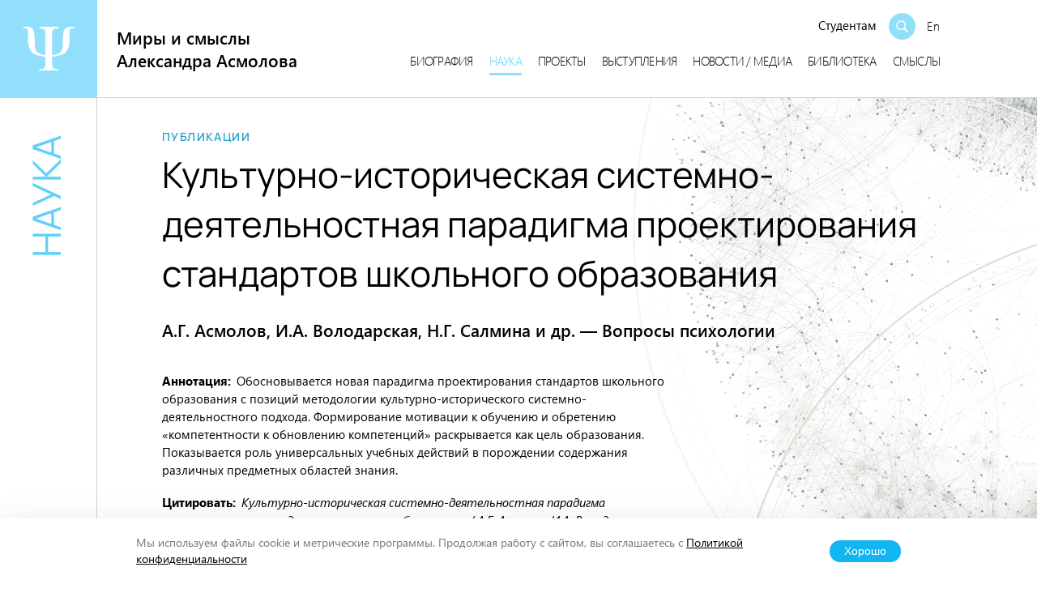

--- FILE ---
content_type: text/html; charset=UTF-8
request_url: https://asmolovpsy.ru/article/kulturno-istoricheskaya-sistemno-deyatelnostnaya-paradigma-proektirovaniya-standartov-shkolnogo-obrazovaniya/
body_size: 9435
content:
<!DOCTYPE html>
<html class="no-js" lang="ru-RU">
<head>
	<meta charset="UTF-8">
	<meta name="viewport" content="width=device-width, initial-scale=1">
    <meta name="HandheldFriendly" content="True">
	<link rel="profile" href="http://gmpg.org/xfn/11">
	<meta http-equiv="X-UA-Compatible" content="IE=edge" />

	<meta name='robots' content='index, follow, max-image-preview:large, max-snippet:-1, max-video-preview:-1' />
<link rel="apple-touch-icon" sizes="180x180" href="https://asmolovpsy.ru/wp-content/themes/professor/assets/img/favicon/apple-touch-icon.png"><link rel="icon" type="image/png" sizes="32x32" href="https://asmolovpsy.ru/wp-content/themes/professor/assets/img/favicon/favicon-32x32.png"><link rel="icon" type="image/png" sizes="32x32" href="https://asmolovpsy.ru/wp-content/themes/professor/assets/img/favicon/favicon-16x16.png"><link rel="manifest" href="https://asmolovpsy.ru/wp-content/themes/professor/site.webmanifest">
	<!-- This site is optimized with the Yoast SEO plugin v23.5 - https://yoast.com/wordpress/plugins/seo/ -->
	<title>Культурно-историческая системно-деятельностная парадигма проектирования стандартов школьного образования - Миры и смыслы Александра Асмолова</title>
	<link rel="canonical" href="https://asmolovpsy.ru/article/kulturno-istoricheskaya-sistemno-deyatelnostnaya-paradigma-proektirovaniya-standartov-shkolnogo-obrazovaniya/" />
	<meta property="og:locale" content="ru_RU" />
	<meta property="og:type" content="article" />
	<meta property="og:title" content="Культурно-историческая системно-деятельностная парадигма проектирования стандартов школьного образования - Миры и смыслы Александра Асмолова" />
	<meta property="og:description" content="Обосновывается новая парадигма проектирования стандартов школьного образования." />
	<meta property="og:url" content="https://asmolovpsy.ru/article/kulturno-istoricheskaya-sistemno-deyatelnostnaya-paradigma-proektirovaniya-standartov-shkolnogo-obrazovaniya/" />
	<meta property="og:site_name" content="Миры и смыслы Александра Асмолова" />
	<meta property="article:modified_time" content="2022-12-06T20:20:50+00:00" />
	<meta property="og:image" content="https://asmolovpsy.ru/wp-content/uploads/2023/01/sharing.jpg" />
	<meta property="og:image:width" content="1200" />
	<meta property="og:image:height" content="760" />
	<meta property="og:image:type" content="image/jpeg" />
	<meta name="twitter:card" content="summary_large_image" />
	<script type="application/ld+json" class="yoast-schema-graph">{"@context":"https://schema.org","@graph":[{"@type":"WebPage","@id":"https://asmolovpsy.ru/article/kulturno-istoricheskaya-sistemno-deyatelnostnaya-paradigma-proektirovaniya-standartov-shkolnogo-obrazovaniya/","url":"https://asmolovpsy.ru/article/kulturno-istoricheskaya-sistemno-deyatelnostnaya-paradigma-proektirovaniya-standartov-shkolnogo-obrazovaniya/","name":"Культурно-историческая системно-деятельностная парадигма проектирования стандартов школьного образования - Миры и смыслы Александра Асмолова","isPartOf":{"@id":"https://asmolovpsy.ru/#website"},"datePublished":"2022-11-03T21:47:25+00:00","dateModified":"2022-12-06T20:20:50+00:00","breadcrumb":{"@id":"https://asmolovpsy.ru/article/kulturno-istoricheskaya-sistemno-deyatelnostnaya-paradigma-proektirovaniya-standartov-shkolnogo-obrazovaniya/#breadcrumb"},"inLanguage":"ru-RU","potentialAction":[{"@type":"ReadAction","target":["https://asmolovpsy.ru/article/kulturno-istoricheskaya-sistemno-deyatelnostnaya-paradigma-proektirovaniya-standartov-shkolnogo-obrazovaniya/"]}]},{"@type":"BreadcrumbList","@id":"https://asmolovpsy.ru/article/kulturno-istoricheskaya-sistemno-deyatelnostnaya-paradigma-proektirovaniya-standartov-shkolnogo-obrazovaniya/#breadcrumb","itemListElement":[{"@type":"ListItem","position":1,"name":"Главная","item":"https://asmolovpsy.ru/"},{"@type":"ListItem","position":2,"name":"Статьи","item":"https://asmolovpsy.ru/articles/"},{"@type":"ListItem","position":3,"name":"Культурно-историческая системно-деятельностная парадигма проектирования стандартов школьного образования"}]},{"@type":"WebSite","@id":"https://asmolovpsy.ru/#website","url":"https://asmolovpsy.ru/","name":"Миры и смыслы Александра Асмолова","description":"Официальный сайт профессора психологии Александра Асмолова - архив материалов, публикации, проекты, исследования, ключевые концепции","publisher":{"@id":"https://asmolovpsy.ru/#organization"},"potentialAction":[{"@type":"SearchAction","target":{"@type":"EntryPoint","urlTemplate":"https://asmolovpsy.ru/?s={search_term_string}"},"query-input":{"@type":"PropertyValueSpecification","valueRequired":true,"valueName":"search_term_string"}}],"inLanguage":"ru-RU"},{"@type":"Organization","@id":"https://asmolovpsy.ru/#organization","name":"Миры и смыслы Александра Асмолова","alternateName":"Александр Асмолов","url":"https://asmolovpsy.ru/","logo":{"@type":"ImageObject","inLanguage":"ru-RU","@id":"https://asmolovpsy.ru/#/schema/logo/image/","url":"https://asmolovpsy.ru/wp-content/uploads/2022/11/4-publiczist.jpg","contentUrl":"https://asmolovpsy.ru/wp-content/uploads/2022/11/4-publiczist.jpg","width":1600,"height":760,"caption":"Миры и смыслы Александра Асмолова"},"image":{"@id":"https://asmolovpsy.ru/#/schema/logo/image/"}}]}</script>
	<!-- / Yoast SEO plugin. -->


<link rel='dns-prefetch' href='//asmolovpsy.ru' />
<link rel='stylesheet' id='formidable-css' href='https://asmolovpsy.ru/wp-admin/admin-ajax.php?action=frmpro_css' type='text/css' media='all' />
<link rel='stylesheet' id='wp-block-library-css' href='https://asmolovpsy.ru/wp-includes/css/dist/block-library/style.min.css' type='text/css' media='all' />
<style id='classic-theme-styles-inline-css' type='text/css'>
/*! This file is auto-generated */
.wp-block-button__link{color:#fff;background-color:#32373c;border-radius:9999px;box-shadow:none;text-decoration:none;padding:calc(.667em + 2px) calc(1.333em + 2px);font-size:1.125em}.wp-block-file__button{background:#32373c;color:#fff;text-decoration:none}
</style>
<style id='global-styles-inline-css' type='text/css'>
:root{--wp--preset--aspect-ratio--square: 1;--wp--preset--aspect-ratio--4-3: 4/3;--wp--preset--aspect-ratio--3-4: 3/4;--wp--preset--aspect-ratio--3-2: 3/2;--wp--preset--aspect-ratio--2-3: 2/3;--wp--preset--aspect-ratio--16-9: 16/9;--wp--preset--aspect-ratio--9-16: 9/16;--wp--preset--color--black: #010101;--wp--preset--color--cyan-bluish-gray: #abb8c3;--wp--preset--color--white: #FFFFFF;--wp--preset--color--pale-pink: #f78da7;--wp--preset--color--vivid-red: #cf2e2e;--wp--preset--color--luminous-vivid-orange: #ff6900;--wp--preset--color--luminous-vivid-amber: #fcb900;--wp--preset--color--light-green-cyan: #7bdcb5;--wp--preset--color--vivid-green-cyan: #00d084;--wp--preset--color--pale-cyan-blue: #8ed1fc;--wp--preset--color--vivid-cyan-blue: #0693e3;--wp--preset--color--vivid-purple: #9b51e0;--wp--preset--color--blue: #9BDEF7;--wp--preset--color--sky: #62D0F9;--wp--preset--color--crayola: #24A1D0;--wp--preset--color--fogra: #0A1F29;--wp--preset--color--light-gray: #CCD2D9;--wp--preset--color--cultured: #F3F5F6;--wp--preset--color--aliceblue: #F3F7FB;--wp--preset--color--slate: #758699;--wp--preset--gradient--vivid-cyan-blue-to-vivid-purple: linear-gradient(135deg,rgba(6,147,227,1) 0%,rgb(155,81,224) 100%);--wp--preset--gradient--light-green-cyan-to-vivid-green-cyan: linear-gradient(135deg,rgb(122,220,180) 0%,rgb(0,208,130) 100%);--wp--preset--gradient--luminous-vivid-amber-to-luminous-vivid-orange: linear-gradient(135deg,rgba(252,185,0,1) 0%,rgba(255,105,0,1) 100%);--wp--preset--gradient--luminous-vivid-orange-to-vivid-red: linear-gradient(135deg,rgba(255,105,0,1) 0%,rgb(207,46,46) 100%);--wp--preset--gradient--very-light-gray-to-cyan-bluish-gray: linear-gradient(135deg,rgb(238,238,238) 0%,rgb(169,184,195) 100%);--wp--preset--gradient--cool-to-warm-spectrum: linear-gradient(135deg,rgb(74,234,220) 0%,rgb(151,120,209) 20%,rgb(207,42,186) 40%,rgb(238,44,130) 60%,rgb(251,105,98) 80%,rgb(254,248,76) 100%);--wp--preset--gradient--blush-light-purple: linear-gradient(135deg,rgb(255,206,236) 0%,rgb(152,150,240) 100%);--wp--preset--gradient--blush-bordeaux: linear-gradient(135deg,rgb(254,205,165) 0%,rgb(254,45,45) 50%,rgb(107,0,62) 100%);--wp--preset--gradient--luminous-dusk: linear-gradient(135deg,rgb(255,203,112) 0%,rgb(199,81,192) 50%,rgb(65,88,208) 100%);--wp--preset--gradient--pale-ocean: linear-gradient(135deg,rgb(255,245,203) 0%,rgb(182,227,212) 50%,rgb(51,167,181) 100%);--wp--preset--gradient--electric-grass: linear-gradient(135deg,rgb(202,248,128) 0%,rgb(113,206,126) 100%);--wp--preset--gradient--midnight: linear-gradient(135deg,rgb(2,3,129) 0%,rgb(40,116,252) 100%);--wp--preset--font-size--small: 16px;--wp--preset--font-size--medium: 24px;--wp--preset--font-size--large: 36px;--wp--preset--font-size--x-large: 42px;--wp--preset--font-size--normal: 19px;--wp--preset--spacing--20: 0.44rem;--wp--preset--spacing--30: 0.67rem;--wp--preset--spacing--40: 1rem;--wp--preset--spacing--50: 1.5rem;--wp--preset--spacing--60: 2.25rem;--wp--preset--spacing--70: 3.38rem;--wp--preset--spacing--80: 5.06rem;--wp--preset--shadow--natural: 6px 6px 9px rgba(0, 0, 0, 0.2);--wp--preset--shadow--deep: 12px 12px 50px rgba(0, 0, 0, 0.4);--wp--preset--shadow--sharp: 6px 6px 0px rgba(0, 0, 0, 0.2);--wp--preset--shadow--outlined: 6px 6px 0px -3px rgba(255, 255, 255, 1), 6px 6px rgba(0, 0, 0, 1);--wp--preset--shadow--crisp: 6px 6px 0px rgba(0, 0, 0, 1);}:where(.is-layout-flex){gap: 0.5em;}:where(.is-layout-grid){gap: 0.5em;}body .is-layout-flex{display: flex;}.is-layout-flex{flex-wrap: wrap;align-items: center;}.is-layout-flex > :is(*, div){margin: 0;}body .is-layout-grid{display: grid;}.is-layout-grid > :is(*, div){margin: 0;}:where(.wp-block-columns.is-layout-flex){gap: 2em;}:where(.wp-block-columns.is-layout-grid){gap: 2em;}:where(.wp-block-post-template.is-layout-flex){gap: 1.25em;}:where(.wp-block-post-template.is-layout-grid){gap: 1.25em;}.has-black-color{color: var(--wp--preset--color--black) !important;}.has-cyan-bluish-gray-color{color: var(--wp--preset--color--cyan-bluish-gray) !important;}.has-white-color{color: var(--wp--preset--color--white) !important;}.has-pale-pink-color{color: var(--wp--preset--color--pale-pink) !important;}.has-vivid-red-color{color: var(--wp--preset--color--vivid-red) !important;}.has-luminous-vivid-orange-color{color: var(--wp--preset--color--luminous-vivid-orange) !important;}.has-luminous-vivid-amber-color{color: var(--wp--preset--color--luminous-vivid-amber) !important;}.has-light-green-cyan-color{color: var(--wp--preset--color--light-green-cyan) !important;}.has-vivid-green-cyan-color{color: var(--wp--preset--color--vivid-green-cyan) !important;}.has-pale-cyan-blue-color{color: var(--wp--preset--color--pale-cyan-blue) !important;}.has-vivid-cyan-blue-color{color: var(--wp--preset--color--vivid-cyan-blue) !important;}.has-vivid-purple-color{color: var(--wp--preset--color--vivid-purple) !important;}.has-black-background-color{background-color: var(--wp--preset--color--black) !important;}.has-cyan-bluish-gray-background-color{background-color: var(--wp--preset--color--cyan-bluish-gray) !important;}.has-white-background-color{background-color: var(--wp--preset--color--white) !important;}.has-pale-pink-background-color{background-color: var(--wp--preset--color--pale-pink) !important;}.has-vivid-red-background-color{background-color: var(--wp--preset--color--vivid-red) !important;}.has-luminous-vivid-orange-background-color{background-color: var(--wp--preset--color--luminous-vivid-orange) !important;}.has-luminous-vivid-amber-background-color{background-color: var(--wp--preset--color--luminous-vivid-amber) !important;}.has-light-green-cyan-background-color{background-color: var(--wp--preset--color--light-green-cyan) !important;}.has-vivid-green-cyan-background-color{background-color: var(--wp--preset--color--vivid-green-cyan) !important;}.has-pale-cyan-blue-background-color{background-color: var(--wp--preset--color--pale-cyan-blue) !important;}.has-vivid-cyan-blue-background-color{background-color: var(--wp--preset--color--vivid-cyan-blue) !important;}.has-vivid-purple-background-color{background-color: var(--wp--preset--color--vivid-purple) !important;}.has-black-border-color{border-color: var(--wp--preset--color--black) !important;}.has-cyan-bluish-gray-border-color{border-color: var(--wp--preset--color--cyan-bluish-gray) !important;}.has-white-border-color{border-color: var(--wp--preset--color--white) !important;}.has-pale-pink-border-color{border-color: var(--wp--preset--color--pale-pink) !important;}.has-vivid-red-border-color{border-color: var(--wp--preset--color--vivid-red) !important;}.has-luminous-vivid-orange-border-color{border-color: var(--wp--preset--color--luminous-vivid-orange) !important;}.has-luminous-vivid-amber-border-color{border-color: var(--wp--preset--color--luminous-vivid-amber) !important;}.has-light-green-cyan-border-color{border-color: var(--wp--preset--color--light-green-cyan) !important;}.has-vivid-green-cyan-border-color{border-color: var(--wp--preset--color--vivid-green-cyan) !important;}.has-pale-cyan-blue-border-color{border-color: var(--wp--preset--color--pale-cyan-blue) !important;}.has-vivid-cyan-blue-border-color{border-color: var(--wp--preset--color--vivid-cyan-blue) !important;}.has-vivid-purple-border-color{border-color: var(--wp--preset--color--vivid-purple) !important;}.has-vivid-cyan-blue-to-vivid-purple-gradient-background{background: var(--wp--preset--gradient--vivid-cyan-blue-to-vivid-purple) !important;}.has-light-green-cyan-to-vivid-green-cyan-gradient-background{background: var(--wp--preset--gradient--light-green-cyan-to-vivid-green-cyan) !important;}.has-luminous-vivid-amber-to-luminous-vivid-orange-gradient-background{background: var(--wp--preset--gradient--luminous-vivid-amber-to-luminous-vivid-orange) !important;}.has-luminous-vivid-orange-to-vivid-red-gradient-background{background: var(--wp--preset--gradient--luminous-vivid-orange-to-vivid-red) !important;}.has-very-light-gray-to-cyan-bluish-gray-gradient-background{background: var(--wp--preset--gradient--very-light-gray-to-cyan-bluish-gray) !important;}.has-cool-to-warm-spectrum-gradient-background{background: var(--wp--preset--gradient--cool-to-warm-spectrum) !important;}.has-blush-light-purple-gradient-background{background: var(--wp--preset--gradient--blush-light-purple) !important;}.has-blush-bordeaux-gradient-background{background: var(--wp--preset--gradient--blush-bordeaux) !important;}.has-luminous-dusk-gradient-background{background: var(--wp--preset--gradient--luminous-dusk) !important;}.has-pale-ocean-gradient-background{background: var(--wp--preset--gradient--pale-ocean) !important;}.has-electric-grass-gradient-background{background: var(--wp--preset--gradient--electric-grass) !important;}.has-midnight-gradient-background{background: var(--wp--preset--gradient--midnight) !important;}.has-small-font-size{font-size: var(--wp--preset--font-size--small) !important;}.has-medium-font-size{font-size: var(--wp--preset--font-size--medium) !important;}.has-large-font-size{font-size: var(--wp--preset--font-size--large) !important;}.has-x-large-font-size{font-size: var(--wp--preset--font-size--x-large) !important;}
:where(.wp-block-post-template.is-layout-flex){gap: 1.25em;}:where(.wp-block-post-template.is-layout-grid){gap: 1.25em;}
:where(.wp-block-columns.is-layout-flex){gap: 2em;}:where(.wp-block-columns.is-layout-grid){gap: 2em;}
:root :where(.wp-block-pullquote){font-size: 1.5em;line-height: 1.6;}
</style>
<link rel='stylesheet' id='advanced-popups-css' href='https://asmolovpsy.ru/wp-content/plugins/advanced-popups/public/css/advanced-popups-public.css' type='text/css' media='all' />
<link rel='stylesheet' id='messg-design-css' href='https://asmolovpsy.ru/wp-content/themes/professor/assets/rev/bundle-179c40ca7c.css' type='text/css' media='all' />
<script type="text/javascript" src="https://asmolovpsy.ru/wp-includes/js/jquery/jquery.min.js" id="jquery-core-js"></script>
<script type="text/javascript" src="https://asmolovpsy.ru/wp-content/plugins/advanced-popups/public/js/advanced-popups-public.js" id="advanced-popups-js"></script>
<link rel="alternate" title="oEmbed (JSON)" type="application/json+oembed" href="https://asmolovpsy.ru/wp-json/oembed/1.0/embed?url=https%3A%2F%2Fasmolovpsy.ru%2Farticle%2Fkulturno-istoricheskaya-sistemno-deyatelnostnaya-paradigma-proektirovaniya-standartov-shkolnogo-obrazovaniya%2F" />
<link rel="alternate" title="oEmbed (XML)" type="text/xml+oembed" href="https://asmolovpsy.ru/wp-json/oembed/1.0/embed?url=https%3A%2F%2Fasmolovpsy.ru%2Farticle%2Fkulturno-istoricheskaya-sistemno-deyatelnostnaya-paradigma-proektirovaniya-standartov-shkolnogo-obrazovaniya%2F&#038;format=xml" />
		<link rel="preload" href="https://asmolovpsy.ru/wp-content/plugins/advanced-popups/fonts/advanced-popups-icons.woff" as="font" type="font/woff" crossorigin>
		<script>document.documentElement.className += " js";</script>
<script>document.documentElement.className = document.documentElement.className.replace("no-js","js");</script>
			<style type="text/css" id="wp-custom-css">
			.konstructor .wpmenu li.all {
	display: none;
}

.all-link.mt-0 {
	margin: 0;
}		</style>
		</head>

<body
	x-data="{locked:false}"
	x-init="$watch('$store.searchMode.open', value => locked = value )"
    @body-lock.window="locked=true"
    @body-unlock.window="locked=false"
    :class="{'is-locked': locked}"
	id="top" class="article-template-default single single-article postid-3923 wp-embed-responsive">
<a class="skip-link screen-reader-text" href="#content">Перейти к содержанию</a>
<div class="the-site">
<header class="site-header">
	<div class="site-header__branding">
		<a 
			href="https://asmolovpsy.ru/" 
			rel="home" 
			class="branding-blue">
			<svg class='svg-icon icon-psi'><use xlink:href='https://asmolovpsy.ru/wp-content/themes/professor/assets/rev/svg-85092bfdea.svg#icon-psi' /></svg>		</a>
	</div>

	<div 
		x-data={mobile_open:false}
		class="site-header__row mobile-nav">

		<div class="site-header__title sitename">
			<a href="https://asmolovpsy.ru/" rel="home"  class="sitename__link">
                                    <div class="sitename__l1">Миры и смыслы</div>
                    <div class="sitename__l2">Александра Асмолова</div>
                			</a>
		</div>

		<div
			:class="mobile_open ? 'mobile-open' : ''"
			class="site-header__panel mobile-nav__panel">

			<div class="site-header__search">
                                    
                    <div class="header-search-menu">
	                    <ul id="menu-glavnoe-ryadom-s-poiskom" class="search-menu"><li id="menu-item-9280" class="menu-item menu-item-type-post_type menu-item-object-page menu-item-9280"><a href="https://asmolovpsy.ru/students/">Студентам</a></li>
</ul>                    </div>
                    <div class="header-search">
                        <div class="header-search__trigger">
                            <a
                                    @click.prevent="$store.searchMode.toggle()"
                                    href="#"
                                    class="header-search__trigger-link">
                                <span><svg class='svg-icon icon-search'><use xlink:href='https://asmolovpsy.ru/wp-content/themes/professor/assets/rev/svg-85092bfdea.svg#icon-search' /></svg></span>
                            </a>
                        </div>

                        <div class="header-search__form">
                            <form method="get" class="searchform" action="https://asmolovpsy.ru/" role="search">		
	<input type="text" class="searchform__input" name="s" value="" id="s" placeholder="Поиск">
	<button><svg class='svg-icon icon-search'><use xlink:href='https://asmolovpsy.ru/wp-content/themes/professor/assets/rev/svg-85092bfdea.svg#icon-search' /></svg></button>
</form>
                        </div>
                    </div>
                
                                    <div class="header-search__lang-switch">
                                                    <a href="https://asmolovpsy.ru/asmolov-en/">En</a>
                                            </div>
                			</div>

                            <div class="site-header__nav">
                    <ul id="menu-glavnoe" class="main-menu"><li id="menu-item-289" class="menu-item menu-item-type-post_type menu-item-object-page menu-item-289"><a href="https://asmolovpsy.ru/biography/">Биография</a></li>
<li id="menu-item-291" class="current-menu-item menu-item menu-item-type-post_type menu-item-object-page menu-item-291"><a href="https://asmolovpsy.ru/science/">Наука</a></li>
<li id="menu-item-294" class="menu-item menu-item-type-post_type menu-item-object-page menu-item-294"><a href="https://asmolovpsy.ru/projects/">Проекты</a></li>
<li id="menu-item-290" class="menu-item menu-item-type-post_type menu-item-object-page menu-item-290"><a href="https://asmolovpsy.ru/talks/">Выступления</a></li>
<li id="menu-item-292" class="menu-item menu-item-type-post_type menu-item-object-page menu-item-292"><a href="https://asmolovpsy.ru/media/">Новости / медиа</a></li>
<li id="menu-item-288" class="menu-item menu-item-type-post_type menu-item-object-page menu-item-288"><a href="https://asmolovpsy.ru/library/">Библиотека</a></li>
<li id="menu-item-295" class="menu-item menu-item-type-post_type menu-item-object-page menu-item-295"><a href="https://asmolovpsy.ru/meanings/">Смыслы</a></li>
</ul>                </div>
            		</div>
                    <div class="site-header__mobile-trigger mobile-nav__trigger">
                <a
                    @click.prevent="mobile_open=!mobile_open"
                    href="#" class="mobile-nav__trigger-link">
                    <span x-show="!mobile_open"><svg class='svg-icon icon-menu'><use xlink:href='https://asmolovpsy.ru/wp-content/themes/professor/assets/rev/svg-85092bfdea.svg#icon-menu' /></svg></span>
                    <span x-show="mobile_open"><svg class='svg-icon icon-close'><use xlink:href='https://asmolovpsy.ru/wp-content/themes/professor/assets/rev/svg-85092bfdea.svg#icon-close' /></svg></span>
                </a>
            </div>
        	</div>
</header>

<!-- content -->
<a name="content"></a>

<div class="site-content">
<div class="site-content__side">
    <div class="section-crumb">
        <a href='https://asmolovpsy.ru/science/'>Наука</a>    </div>
</div>

<div class="site-content__base"><div class="container site-content__base-container">

    <article class="sciencepub"> 

        <div class="sciencepub__crumb"><a href='https://asmolovpsy.ru/articles/'>Публикации</a></div>

        <div class="sciencepub-grid">

            <div class="sciencepub-grid__header article-header">
                <div class="article-header__title">
                    <h1 class="article-title">Культурно-историческая системно-деятельностная парадигма проектирования стандартов школьного образования</h1>
                </div>

                                    <div class="article-header__science-meta">
                        А.Г. Асмолов, И.А. Володарская, Н.Г. Салмина и&nbsp;др. — Вопросы психологии                    </div>
                            </div>
        
            <div class="sciencepub-grid__main">

                <div class="science-intro">

                                        <div class="science-intro__section">
                        <div class="science-intro__title">Аннотация</div>
                        <div class="science-intro__content">Обосновывается новая парадигма проектирования стандартов школьного образования с&nbsp;позиций методологии культурно-исторического системно-деятельностного подхода. Формирование мотивации к&nbsp;обучению и&nbsp;обретению «компетентности к&nbsp;обновлению компетенций» раскрывается как цель образования. Показывается роль универсальных учебных действий в&nbsp;порождении содержания различных предметных областей знания.</div>
                    </div>
                    
                                        <div class="science-intro__section">
                        <div class="science-intro__title">Цитировать</div>
                        <div class="science-intro__content quote">
                            Культурно-историческая системно-деятельностная парадигма проектирования стандартов школьного образования / А.Г. Асмолов, И.А. Володарская, Н.Г. Салмина и&nbsp;др. // Вопросы психологии. — 2007. — № 4. — С. 16–23.                        </div>
                    </div>
                    
                    
                    
                                            <div class="science-intro__section">
                            <div class="science-intro__title">Ключевыя идея</div>
                            <div class="science-intro__content">
                                <a href='https://asmolovpsy.ru/concept/strategiya-razvitiya-variativnogo-obrazovaniya/'>Стратегия развития вариативного образования</a>                            </div>
                        </div>
                    
                    
                                    </div>

                
                <footer class="article__footer article-footer">
                    <div class="article-footer__line">
                        <span class="label">Добавлено на сайт:</span> 
                        <span class="value">04.11.2022</span>
                    </div>
                </footer>
            </div>

           <div class="sciencepub-grid__aside"><!-- todo --></div>
        </div>

    </article>

            <div class="related-block">
            <div class="related-block__title">
                Еще по&nbsp;теме            </div>

            <div class="related-block__list">
                                    <div class="related-block__item">
                            <article class="library-card">
        <a href="https://asmolovpsy.ru/2025/11/26/slovo-ob-ushedshem-druge-vladimire-sobkine/" class="library-card__link card-link">
            
                        <div class="library-card__body">
                        <div class="library-card__title">
            ​Слово об ушедшем друге Владимире Собкине        </div>
                            <div class="library-card__meta">
            Вести образования - Публикация в СМИ        </div>
                            <div class="library-card__description">
            Никогда не&nbsp;знаешь, что произойдет, когда раздается тот или иной звонок. Вчерашний звонок стал для…        </div>
                </div>
        </a>
    </article>
                        </div>
                                    <div class="related-block__item">
                            <article class="library-card">
        <a href="https://asmolovpsy.ru/2025/11/19/kak-ii-pomogaet-ponyat-cheloveka-diskussiya-v-tgu-o-sistemnoj-antropologii/" class="library-card__link card-link">
            
                        <div class="library-card__body">
                        <div class="library-card__title">
            Как ИИ помогает понять человека: дискуссия в ТГУ о системной антропологии?        </div>
                            <div class="library-card__meta">
            Новости Томского государственного университета - Новость        </div>
                            <div class="library-card__description">
            Можно ли&nbsp;дружить с&nbsp;искусственным интеллектом? Что отличает человека от&nbsp;самой сложной нейросети? Помогает ли…        </div>
                </div>
        </a>
    </article>
                        </div>
                                    <div class="related-block__item">
                            <article class="library-card">
        <a href="https://asmolovpsy.ru/2025/10/27/aleksandr-asmolov-forbes-my-budem-drugim-variantom-homo-sapiens/" class="library-card__link card-link">
            
                        <div class="library-card__body">
                        <div class="library-card__title">
            Александр Асмолов — Forbes: «Мы будем другим вариантом Homo sapiens»        </div>
                            <div class="library-card__meta">
            Forbes - Публикация в СМИ        </div>
                            <div class="library-card__description">
            В условиях молниеносных технологических изменений и&nbsp;веры в&nbsp;большие данные – психолог Александр Асмолов свой…        </div>
                </div>
        </a>
    </article>
                        </div>
                                    <div class="related-block__item">
                            <article class="library-card">
        <a href="https://asmolovpsy.ru/2025/10/24/lyubov-kak-lichnostnyj-smysl-fragment-budushhej-knigi-a-g-asmolova/" class="library-card__link card-link">
            
                        <div class="library-card__body">
                        <div class="library-card__title">
            Любовь как личностный смысл: фрагмент будущей книги А.Г.Асмолова        </div>
                            <div class="library-card__meta">
            Психологическая газета - Новость        </div>
                            <div class="library-card__description">
            Любовь рождается тогда, когда другого понимаешь без слов, когда общаешься смыслами, а&nbsp;не только словами.…        </div>
                </div>
        </a>
    </article>
                        </div>
                            </div>

            <div class="related-block__all all-link">
    <a
        class="all-link__link"
        href="https://asmolovpsy.ru/articles/">Все статьи</a>
</div>
        </div>
    
</div></div>

</div>
<footer class="site-footer">

    <div class="site-footer__branding">
        <a 
            href="https://asmolovpsy.ru/" 
            rel="home" 
            class="branding-white">
            <svg class='svg-icon icon-psi'><use xlink:href='https://asmolovpsy.ru/wp-content/themes/professor/assets/rev/svg-85092bfdea.svg#icon-psi' /></svg>        </a>
    </div>

    <div class="site-footer__row">

        <div class="site-footer__owner">
            <div class="site-footer__title">
                Миры и смыслы Александра Асмолова            </div>
            <div class="site-footer__copy">
                &copy; 2011 - 2025. <span>Александр Асмолов</span>. Все права защищены. <a href="https://asmolovpsy.ru/about/">О&nbsp;проекте</a>
                            </div>
        </div>

        <div class="site-footer__socials">
	        <div class='social-buttons'><a href='https://www.facebook.com/asmolovpsy/' target='_blank' class='social-button social-button--facebook '><svg class='svg-icon icon-facebook'><use xlink:href='https://asmolovpsy.ru/wp-content/themes/professor/assets/rev/svg-85092bfdea.svg#icon-facebook' /></svg></a><a href='https://www.instagram.com/prof.alexanderasmolov/' target='_blank' class='social-button social-button--instagram '><svg class='svg-icon icon-instagram'><use xlink:href='https://asmolovpsy.ru/wp-content/themes/professor/assets/rev/svg-85092bfdea.svg#icon-instagram' /></svg></a><a href='https://t.me/prof_alexanderasmolov' target='_blank' class='social-button social-button--telegram '><svg class='svg-icon icon-telegram'><use xlink:href='https://asmolovpsy.ru/wp-content/themes/professor/assets/rev/svg-85092bfdea.svg#icon-telegram' /></svg></a></div>        </div>

        <div class="site-footer__credits">
            <div class="madeby"><a href="https://foralien.com" target="_blank" rel="noopener">
    <svg class='svg-icon icon-al'><use xlink:href='https://asmolovpsy.ru/wp-content/themes/professor/assets/rev/svg-85092bfdea.svg#icon-al' /></svg></a>
</div>
        </div>
    </div>
</footer>
</div>


			<div class="adp-popup adp-popup-type-notification-bar adp-popup-location-bottom adp-preview-image-left adp-preview-image-no"
				data-limit-display="30000"
				data-limit-lifetime="3000"
				data-open-trigger="accept"
				data-open-delay-number="1"
				data-open-scroll-position="10"
				data-open-scroll-type="%"
				data-open-manual-selector=""
				data-close-trigger="none"
				data-close-delay-number="30"
				data-close-scroll-position="10"
				data-close-scroll-type="%"
				data-open-animation="popupOpenFade"
				data-exit-animation="popupExitFade"
				data-light-close="false"
				data-overlay="false"
				data-mobile-disable="false"
				data-body-scroll-disable="false"
				data-overlay-close="false"
				data-esc-close="false"
				data-f4-close="false"
				data-id="9535"
				style="width:100%;">

				<div class="adp-popup-wrap">

					<div class="adp-popup-container">

						<!-- Content -->
						
						<!-- Info -->
													<div class="adp-popup-outer" style="max-width:1024px;">
																	<div class="adp-popup-text">
										Мы используем файлы cookie и метрические программы. Продолжая работу с сайтом, вы соглашаетесь с <a href="/privacy-policy/" target="_blank">Политикой конфиденциальности</a>									</div>
								
																											<button class="adp-button adp-popup-button adp-popup-accept">
											Хорошо										</button>
									
																	
								<button type="button" class="adp-popup-close"></button>
							</div>
											</div>
				</div>
			</div>

			
			<script type="text/javascript" defer="defer" src="https://asmolovpsy.ru/wp-content/themes/professor/assets/rev/alpine-7aa2a5539e.js" id="alpine-js"></script>
<script type="text/javascript" defer="defer" src="https://asmolovpsy.ru/wp-content/themes/professor/assets/rev/htmx-d3c8f91660.js" id="htmx-js"></script>
<script type="text/javascript" src="https://asmolovpsy.ru/wp-content/themes/professor/assets/rev/embla-d1554af0ab.js" id="embla-js"></script>
<script type="text/javascript" src="https://asmolovpsy.ru/wp-content/themes/professor/assets/rev/components-alpine-1957fff6ce.js" id="messg-alpine-js"></script>
<script type="text/javascript" src="https://asmolovpsy.ru/wp-content/themes/professor/assets/rev/bundle-3e70afee7c.js" id="messg-front-js"></script>
<!-- Google tag (gtag.js) -->
<script async src="https://www.googletagmanager.com/gtag/js?id=UA-39280772-1"></script>
<script>
  window.dataLayer = window.dataLayer || [];
  function gtag(){dataLayer.push(arguments);}
  gtag('js', new Date());

  gtag('config', 'UA-39280772-1');
</script>

<script>
    document.addEventListener('alpine:init', () => {
        Alpine.store('searchMode', {
            open: false,
 
            toggle() {
                this.open = ! this.open
            }
        })
    })
</script>
<div
    x-data="{}"
    x-cloak
    x-transition
    x-show="$store.searchMode.open"
    :class="$store.searchMode.open ? 'is-open' : 'is-closed'"
    class="site-search">
    <div class="site-search__close">
        <svg class='svg-icon icon-close'><use xlink:href='https://asmolovpsy.ru/wp-content/themes/professor/assets/rev/svg-85092bfdea.svg#icon-close' /></svg>    </div>

    <div class="site-search__content">
        <div
            @click.outside="$store.searchMode.toggle()"
            class="site-search__form"><form method="get" class="searchform" action="https://asmolovpsy.ru/" role="search">		
	<input type="text" class="searchform__input" name="s" value="" id="s" placeholder="Поиск">
	<button><svg class='svg-icon icon-search'><use xlink:href='https://asmolovpsy.ru/wp-content/themes/professor/assets/rev/svg-85092bfdea.svg#icon-search' /></svg></button>
</form>
</div>
    </div>
</div>

</body>
</html>


--- FILE ---
content_type: text/css
request_url: https://asmolovpsy.ru/wp-content/themes/professor/assets/rev/bundle-179c40ca7c.css
body_size: 35185
content:
@-webkit-keyframes fadeIn{0%{display:none;opacity:0}1%{display:block;opacity:0}to{display:block;opacity:1}}@keyframes fadeIn{0%{display:none;opacity:0}1%{display:block;opacity:0}to{display:block;opacity:1}}@-webkit-keyframes fadeOut{0%{display:block;opacity:1}99%{display:block;opacity:0}to{display:none;opacity:0}}@keyframes fadeOut{0%{display:block;opacity:1}99%{display:block;opacity:0}to{display:none;opacity:0}}@-webkit-keyframes scaleUp{0%{display:none;opacity:0;-webkit-transform:scale(.8);transform:scale(.8)}1%{display:block;opacity:0;-webkit-transform:scale(.8);transform:scale(.8)}to{opacity:1;-webkit-transform:scale(1);transform:scale(1)}}@keyframes scaleUp{0%{display:none;opacity:0;-webkit-transform:scale(.8);transform:scale(.8)}1%{display:block;opacity:0;-webkit-transform:scale(.8);transform:scale(.8)}to{opacity:1;-webkit-transform:scale(1);transform:scale(1)}}@-webkit-keyframes slideIn{0%{display:none;opacity:0;height:0}1%{display:block;opacity:0;height:0}to{display:block;opacity:1;height:auto}}@keyframes slideIn{0%{display:none;opacity:0;height:0}1%{display:block;opacity:0;height:0}to{display:block;opacity:1;height:auto}}@-webkit-keyframes slideOut{0%{display:block;opacity:1;height:auto}99%{display:block;opacity:0;height:0}to{display:none;opacity:0;height:0}}@keyframes slideOut{0%{display:block;opacity:1;height:auto}99%{display:block;opacity:0;height:0}to{display:none;opacity:0;height:0}}:root{--scroll-bar-width: 0px}[x-cloak],div.pdfemb-toolbar div.pdfemb-poweredby{display:none!important}@font-face{font-family:'Segoe UI';src:url(../fonts/SegoeUI-Regular.woff2) format("woff2"),url(../fonts/SegoeUI-Regular.woff) format("woff"),url(../fonts/SegoeUI-Regular.ttf) format("truetype");font-weight:400;font-style:normal;text-rendering:optimizeLegibility;font-display:fallback}@font-face{font-family:'Segoe UI';src:url(../fonts/SegoeUI-Italic.woff2) format("woff2"),url(../fonts/SegoeUI-Italic.woff) format("woff"),url(../fonts/SegoeUI-Italic.ttf) format("truetype");font-weight:400;font-style:italic;text-rendering:optimizeLegibility;font-display:fallback}@font-face{font-family:'Segoe UI';src:url(../fonts/SegoeUI-Light.woff2) format("woff2"),url(../fonts/SegoeUI-Light.woff) format("woff"),url(../fonts/SegoeUI-Light.ttf) format("truetype");font-weight:300;font-style:normal;text-rendering:optimizeLegibility;font-display:fallback}@font-face{font-family:'Segoe UI';src:url(../fonts/SegoeUI-SemiBold.woff2) format("woff2"),url(../fonts/SegoeUI-SemiBold.woff) format("woff"),url(../fonts/SegoeUI-SemiBold.ttf) format("truetype");font-weight:500;font-style:normal;text-rendering:optimizeLegibility;font-display:fallback}@font-face{font-family:'Segoe UI';src:url(../fonts/SegoeUI-Bold.woff2) format("woff2"),url(../fonts/SegoeUI-Bold.woff) format("woff"),url(../fonts/SegoeUI-Bold.ttf) format("truetype");font-weight:600;font-style:normal;text-rendering:optimizeLegibility;font-display:fallback}@font-face{font-family:'Manrope';src:local("Manrope-Regular"),url(../fonts/Manrope-Regular.woff2) format("woff2"),url(../fonts/Manrope-Regular.woff) format("woff"),url(../fonts/Manrope-Regular.ttf) format("truetype");font-weight:400;font-style:normal;text-rendering:optimizeLegibility;font-display:block}@font-face{font-family:'Manrope';src:local("Manrope-SemiBold"),url(../fonts/Manrope-SemiBold.woff2) format("woff2"),url(../fonts/Manrope-SemiBold.woff) format("woff"),url(../fonts/Manrope-SemiBold.ttf) format("truetype");font-weight:500;font-style:normal;text-rendering:optimizeLegibility;font-display:block}@font-face{font-family:'Manrope';src:local("Manrope-Bold"),url(../fonts/Manrope-Bold.woff2) format("woff2"),url(../fonts/Manrope-Bold.woff) format("woff"),url(../fonts/Manrope-Bold.ttf) format("truetype");font-weight:600;font-style:normal;text-rendering:optimizeLegibility;font-display:block}.screen-reader-text{position:absolute!important;height:1px;width:1px;overflow:hidden;clip:rect(1px,1px,1px,1px)}*,:after,:before{margin:0;padding:0;-webkit-box-sizing:border-box;box-sizing:border-box;border:0}a,abbr,acronym,address,article,aside,audio,b,big,blockquote,body,canvas,caption,cite,code,dd,del,dfn,div,dl,dt,em,embed,fieldset,figcaption,figure,footer,form,h1,h2,h3,h4,h5,h6,header,hgroup,html,i,iframe,ins,label,legend,li,menu,nav,object,ol,p,pre,q,s,samp,section,small,span,strike,strong,table,tbody,td,tfoot,th,thead,time,tr,u,ul,var,video{vertical-align:baseline}ol,ul{list-style:none}blockquote,q{quotes:none}blockquote:after,blockquote:before,q:after,q:before{content:none}table{border-collapse:separate;border-spacing:0}html{background:#fff}a{text-decoration:none;outline:0}a:active,a:focus,a:hover{outline:0}article,aside,figcaption,figure,footer,header,iframe,nav,section{display:block}audio,canvas,video{display:inline-block;*display:inline;*zoom:1}.the-content ul.wp-block-list li li:before,.the-content ul:not([class]) li li:before,audio:not([controls]){display:none}[hidden]{display:none}sub,sup{font-size:75%;height:0;line-height:0;position:relative;vertical-align:baseline}sup{bottom:1ex}sub{top:.5ex}img{border:0;-ms-interpolation-mode:bicubic;vertical-align:bottom;max-width:100%;height:auto}img[alt]{font-size:10px;line-height:inherit;color:#666;font-family:inherit}a img{border:0;vertical-align:middle}svg:not(:root){overflow:hidden}button,input,select{vertical-align:baseline}button,input,select,textarea{font-size:100%;margin:0;*vertical-align:middle}button,input{line-height:normal;*overflow:visible}button,input[type=button],input[type=reset],input[type=submit]{-webkit-appearance:button;cursor:pointer}input[type=checkbox],input[type=radio]{padding:0}input[type=search]::-webkit-search-decoration{-webkit-appearance:none}input[type=search]{-moz-appearance:none;-webkit-appearance:none}input[type=search]::-webkit-search-cancel-button,input[type=search]::-webkit-search-decoration,input[type=search]::-webkit-search-results-button,input[type=search]::-webkit-search-results-decoration{display:none}input[type=text]::-ms-clear{display:none;width:0;height:0}input[type=text]::-ms-reveal{display:none;width:0;height:0}button::-moz-focus-inner,input::-moz-focus-inner{border:0;padding:0}input[type=email]:focus,input[type=password]:focus,input[type=search]:focus,input[type=text]:focus,input[type=url]:focus,textarea:focus{outline:0}textarea{overflow:auto;padding-left:3px;vertical-align:top;width:100%}@media screen and (max-width:479px){.hide-upto-small{display:none}}@media screen and (max-width:766px){.hide-upto-medium{display:none}}@media screen and (max-width:1119px){.hide-upto-large{display:none}}@media screen and (max-width:1199px){.hide-upto-exlarge{display:none}}@media screen and (max-width:1439px){.hide-upto-xxlarge{display:none}}@media screen and (min-width:480px){.hide-on-small{display:none}}@media screen and (min-width:767px){.hide-on-medium{display:none}}@media screen and (min-width:1120px){.hide-on-large{display:none}}@media screen and (min-width:1200px){.hide-on-exlarge{display:none}}@media screen and (min-width:1440px){.hide-on-xxlarge{display:none}}@media screen and (max-width:479px){.no-js .no-js-hide-upto-small{display:none}}@media screen and (max-width:766px){.no-js .no-js-hide-upto-medium{display:none}}@media screen and (max-width:1119px){.no-js .no-js-hide-upto-large{display:none}}@media screen and (max-width:1199px){.no-js .no-js-hide-upto-exlarge{display:none}}.container{position:relative;margin-left:auto;margin-right:auto;max-width:1120px}@media screen and (max-width:766px){.container{width:calc(100% - 60px)}}@media screen and (min-width:767px) and (max-width:1119px){.container{width:calc(100% - 60px);max-width:720px}}@media screen and (min-width:1120px){.container{width:calc(100% - 80px)}}.container .container,.container .container-semi,.container .container-text{width:100%}.container-text{position:relative;margin-left:auto;margin-right:auto;max-width:740px}@media screen and (max-width:766px){.container-text{width:calc(100% - 60px)}}@media screen and (min-width:767px) and (max-width:1119px){.container-text{width:calc(100% - 60px);max-width:720px}}@media screen and (min-width:1120px){.container-text{width:calc(100% - 80px)}}.container-semi{position:relative;margin-left:auto;margin-right:auto;max-width:830px}@media screen and (max-width:766px){.container-semi{width:calc(100% - 60px)}}@media screen and (min-width:767px) and (max-width:1119px){.container-semi{width:calc(100% - 60px);max-width:720px}}@media screen and (min-width:1120px){.container-semi{width:calc(100% - 80px)}}.text-column{max-width:740px}.semi-column{max-width:830px}.has-blue-background-color,.the-content .has-blue-background-color{background-color:#92dffb}.has-blue-background-color.wp-block-button__link:hover,.the-content .has-blue-background-color.wp-block-button__link:hover{background-color:#61d1f9}.has-blue-background-color.has-border,.the-content .has-blue-background-color.has-border{border:1px solid #79d8fa}.has-blue-color,.the-content .has-blue-color{color:#92dffb}.has-aliceblue-color b,.has-aliceblue-color strong,.has-black-color b,.has-black-color strong,.has-blue-color b,.has-blue-color strong,.has-crayola-color b,.has-crayola-color strong,.has-cultured-color b,.has-cultured-color strong,.has-fogra-color b,.has-fogra-color strong,.has-light-gray-color b,.has-light-gray-color strong,.has-sky-color b,.has-sky-color strong,.has-slate-color b,.has-slate-color strong,.has-white-color b,.has-white-color strong,.the-content .has-aliceblue-color b,.the-content .has-aliceblue-color strong,.the-content .has-black-color b,.the-content .has-black-color strong,.the-content .has-blue-color b,.the-content .has-blue-color strong,.the-content .has-crayola-color b,.the-content .has-crayola-color strong,.the-content .has-cultured-color b,.the-content .has-cultured-color strong,.the-content .has-fogra-color b,.the-content .has-fogra-color strong,.the-content .has-light-gray-color b,.the-content .has-light-gray-color strong,.the-content .has-sky-color b,.the-content .has-sky-color strong,.the-content .has-slate-color b,.the-content .has-slate-color strong,.the-content .has-white-color b,.the-content .has-white-color strong{color:inherit}.has-blue-color.wp-block-button__link,.has-blue-color.wp-block-button__link:active,.has-blue-color.wp-block-button__link:focus,.has-blue-color.wp-block-button__link:hover,.the-content .has-blue-color.wp-block-button__link,.the-content .has-blue-color.wp-block-button__link:active,.the-content .has-blue-color.wp-block-button__link:focus,.the-content .has-blue-color.wp-block-button__link:hover{color:#92dffb}.has-blue-color a,.has-blue-color a:not([class]){color:#92dffb}.has-blue-color a,.has-blue-color a:hover,.has-blue-color a:not([class]){-webkit-text-decoration-color:rgba(146,223,251,.75);text-decoration-color:rgba(146,223,251,.75)}.has-blue-color a:active,.has-blue-color a:focus,.the-content .has-blue-color a,.the-content .has-blue-color a:not([class]){color:#92dffb;-webkit-text-decoration-color:rgba(146,223,251,.75);text-decoration-color:rgba(146,223,251,.75)}.the-content .has-blue-color a:active,.the-content .has-blue-color a:focus,.the-content .has-blue-color a:hover{-webkit-text-decoration-color:rgba(146,223,251,.75);text-decoration-color:rgba(146,223,251,.75)}.the-content .has-blue-color a:active,.the-content .has-blue-color a:focus{color:#92dffb}.has-blue-color a:active:hover,.has-blue-color a:focus:hover,.has-blue-color a:hover,.has-blue-color a:hover:hover,.has-blue-color a:not([class]):hover,.the-content .has-blue-color a:active:hover,.the-content .has-blue-color a:focus:hover,.the-content .has-blue-color a:hover,.the-content .has-blue-color a:hover:hover,.the-content .has-blue-color a:not([class]):hover{color:#92dffb;-webkit-text-decoration-color:#92dffb;text-decoration-color:#92dffb}.is-style-outline .wp-block-button__link.has-blue-color{border-color:#92dffb}.has-sky-background-color,.the-content .has-sky-background-color{background-color:#11b5f1}.has-sky-background-color.wp-block-button__link:hover,.the-content .has-sky-background-color.wp-block-button__link:hover{background-color:#0c92c4}.has-sky-background-color.has-border,.the-content .has-sky-background-color.has-border{border:1px solid #0da4dc}.has-sky-color,.the-content .has-sky-color{color:#11b5f1}.has-sky-color.wp-block-button__link,.has-sky-color.wp-block-button__link:active,.has-sky-color.wp-block-button__link:focus,.has-sky-color.wp-block-button__link:hover,.the-content .has-sky-color.wp-block-button__link,.the-content .has-sky-color.wp-block-button__link:active,.the-content .has-sky-color.wp-block-button__link:focus,.the-content .has-sky-color.wp-block-button__link:hover{color:#11b5f1}.has-sky-color a,.has-sky-color a:not([class]){color:#11b5f1}.has-sky-color a,.has-sky-color a:hover,.has-sky-color a:not([class]){-webkit-text-decoration-color:rgba(17,181,241,.75);text-decoration-color:rgba(17,181,241,.75)}.has-sky-color a:active,.has-sky-color a:focus,.the-content .has-sky-color a,.the-content .has-sky-color a:not([class]){color:#11b5f1;-webkit-text-decoration-color:rgba(17,181,241,.75);text-decoration-color:rgba(17,181,241,.75)}.the-content .has-sky-color a:active,.the-content .has-sky-color a:focus,.the-content .has-sky-color a:hover{-webkit-text-decoration-color:rgba(17,181,241,.75);text-decoration-color:rgba(17,181,241,.75)}.the-content .has-sky-color a:active,.the-content .has-sky-color a:focus{color:#11b5f1}.has-sky-color a:active:hover,.has-sky-color a:focus:hover,.has-sky-color a:hover,.has-sky-color a:hover:hover,.has-sky-color a:not([class]):hover,.the-content .has-sky-color a:active:hover,.the-content .has-sky-color a:focus:hover,.the-content .has-sky-color a:hover,.the-content .has-sky-color a:hover:hover,.the-content .has-sky-color a:not([class]):hover{color:#11b5f1;-webkit-text-decoration-color:#11b5f1;text-decoration-color:#11b5f1}.is-style-outline .wp-block-button__link.has-sky-color{border-color:#11b5f1}.has-crayola-background-color,.the-content .has-crayola-background-color{background-color:#24a1d0}.has-crayola-background-color.wp-block-button__link:hover,.the-content .has-crayola-background-color.wp-block-button__link:hover{background-color:#1c7fa5}.has-crayola-background-color.has-border,.the-content .has-crayola-background-color.has-border{border:1px solid #2090ba}.has-crayola-color,.the-content .has-crayola-color{color:#24a1d0}.has-crayola-color.wp-block-button__link,.has-crayola-color.wp-block-button__link:active,.has-crayola-color.wp-block-button__link:focus,.has-crayola-color.wp-block-button__link:hover,.the-content .has-crayola-color.wp-block-button__link,.the-content .has-crayola-color.wp-block-button__link:active,.the-content .has-crayola-color.wp-block-button__link:focus,.the-content .has-crayola-color.wp-block-button__link:hover{color:#24a1d0}.has-crayola-color a,.has-crayola-color a:not([class]){color:#24a1d0}.has-crayola-color a,.has-crayola-color a:hover,.has-crayola-color a:not([class]){-webkit-text-decoration-color:rgba(36,161,208,.75);text-decoration-color:rgba(36,161,208,.75)}.has-crayola-color a:active,.has-crayola-color a:focus,.the-content .has-crayola-color a,.the-content .has-crayola-color a:not([class]){color:#24a1d0;-webkit-text-decoration-color:rgba(36,161,208,.75);text-decoration-color:rgba(36,161,208,.75)}.the-content .has-crayola-color a:active,.the-content .has-crayola-color a:focus,.the-content .has-crayola-color a:hover{-webkit-text-decoration-color:rgba(36,161,208,.75);text-decoration-color:rgba(36,161,208,.75)}.the-content .has-crayola-color a:active,.the-content .has-crayola-color a:focus{color:#24a1d0}.has-crayola-color a:active:hover,.has-crayola-color a:focus:hover,.has-crayola-color a:hover,.has-crayola-color a:hover:hover,.has-crayola-color a:not([class]):hover,.the-content .has-crayola-color a:active:hover,.the-content .has-crayola-color a:focus:hover,.the-content .has-crayola-color a:hover,.the-content .has-crayola-color a:hover:hover,.the-content .has-crayola-color a:not([class]):hover{color:#24a1d0;-webkit-text-decoration-color:#24a1d0;text-decoration-color:#24a1d0}.is-style-outline .wp-block-button__link.has-crayola-color{border-color:#24a1d0}.has-fogra-background-color,.the-content .has-fogra-background-color{background-color:#0a1f29}.has-fogra-background-color.wp-block-button__link:hover,.the-content .has-fogra-background-color.wp-block-button__link:hover{background-color:#000}.has-fogra-background-color.has-border,.the-content .has-fogra-background-color.has-border{border:1px solid #051015}.has-fogra-color,.the-content .has-fogra-color{color:#0a1f29}.has-fogra-color.wp-block-button__link,.has-fogra-color.wp-block-button__link:active,.has-fogra-color.wp-block-button__link:focus,.has-fogra-color.wp-block-button__link:hover,.the-content .has-fogra-color.wp-block-button__link,.the-content .has-fogra-color.wp-block-button__link:active,.the-content .has-fogra-color.wp-block-button__link:focus,.the-content .has-fogra-color.wp-block-button__link:hover{color:#0a1f29}.has-fogra-color a,.has-fogra-color a:not([class]){color:#0a1f29}.has-fogra-color a,.has-fogra-color a:hover,.has-fogra-color a:not([class]){-webkit-text-decoration-color:rgba(10,31,41,.75);text-decoration-color:rgba(10,31,41,.75)}.has-fogra-color a:active,.has-fogra-color a:focus,.the-content .has-fogra-color a,.the-content .has-fogra-color a:not([class]){color:#0a1f29;-webkit-text-decoration-color:rgba(10,31,41,.75);text-decoration-color:rgba(10,31,41,.75)}.the-content .has-fogra-color a:active,.the-content .has-fogra-color a:focus,.the-content .has-fogra-color a:hover{-webkit-text-decoration-color:rgba(10,31,41,.75);text-decoration-color:rgba(10,31,41,.75)}.the-content .has-fogra-color a:active,.the-content .has-fogra-color a:focus{color:#0a1f29}.has-fogra-color a:active:hover,.has-fogra-color a:focus:hover,.has-fogra-color a:hover,.has-fogra-color a:hover:hover,.has-fogra-color a:not([class]):hover,.the-content .has-fogra-color a:active:hover,.the-content .has-fogra-color a:focus:hover,.the-content .has-fogra-color a:hover,.the-content .has-fogra-color a:hover:hover,.the-content .has-fogra-color a:not([class]):hover{color:#0a1f29;-webkit-text-decoration-color:#0a1f29;text-decoration-color:#0a1f29}.is-style-outline .wp-block-button__link.has-fogra-color{border-color:#0a1f29}.has-light-gray-background-color,.the-content .has-light-gray-background-color{background-color:#ccd2d9}.has-light-gray-background-color.wp-block-button__link:hover,.the-content .has-light-gray-background-color.wp-block-button__link:hover{background-color:#afb8c3}.has-light-gray-background-color.has-border,.the-content .has-light-gray-background-color.has-border{border:1px solid #bdc5ce}.has-light-gray-color,.the-content .has-light-gray-color{color:#ccd2d9}.has-light-gray-color.wp-block-button__link,.has-light-gray-color.wp-block-button__link:active,.has-light-gray-color.wp-block-button__link:focus,.has-light-gray-color.wp-block-button__link:hover,.the-content .has-light-gray-color.wp-block-button__link,.the-content .has-light-gray-color.wp-block-button__link:active,.the-content .has-light-gray-color.wp-block-button__link:focus,.the-content .has-light-gray-color.wp-block-button__link:hover{color:#ccd2d9}.has-light-gray-color a,.has-light-gray-color a:not([class]){color:#ccd2d9}.has-light-gray-color a,.has-light-gray-color a:hover,.has-light-gray-color a:not([class]){-webkit-text-decoration-color:rgba(204,210,217,.75);text-decoration-color:rgba(204,210,217,.75)}.has-light-gray-color a:active,.has-light-gray-color a:focus,.the-content .has-light-gray-color a,.the-content .has-light-gray-color a:not([class]){color:#ccd2d9;-webkit-text-decoration-color:rgba(204,210,217,.75);text-decoration-color:rgba(204,210,217,.75)}.the-content .has-light-gray-color a:active,.the-content .has-light-gray-color a:focus,.the-content .has-light-gray-color a:hover{-webkit-text-decoration-color:rgba(204,210,217,.75);text-decoration-color:rgba(204,210,217,.75)}.the-content .has-light-gray-color a:active,.the-content .has-light-gray-color a:focus{color:#ccd2d9}.has-light-gray-color a:active:hover,.has-light-gray-color a:focus:hover,.has-light-gray-color a:hover,.has-light-gray-color a:hover:hover,.has-light-gray-color a:not([class]):hover,.the-content .has-light-gray-color a:active:hover,.the-content .has-light-gray-color a:focus:hover,.the-content .has-light-gray-color a:hover,.the-content .has-light-gray-color a:hover:hover,.the-content .has-light-gray-color a:not([class]):hover{color:#ccd2d9;-webkit-text-decoration-color:#ccd2d9;text-decoration-color:#ccd2d9}.is-style-outline .wp-block-button__link.has-light-gray-color{border-color:#ccd2d9}.has-cultured-background-color,.the-content .has-cultured-background-color{background-color:#f3f5f6}.has-cultured-background-color.wp-block-button__link:hover,.the-content .has-cultured-background-color.wp-block-button__link:hover{background-color:#d6dde0}.has-cultured-background-color.has-border,.the-content .has-cultured-background-color.has-border{border:1px solid #e4e9eb}.has-cultured-color,.the-content .has-cultured-color{color:#f3f5f6}.has-cultured-color.wp-block-button__link,.has-cultured-color.wp-block-button__link:active,.has-cultured-color.wp-block-button__link:focus,.has-cultured-color.wp-block-button__link:hover,.the-content .has-cultured-color.wp-block-button__link,.the-content .has-cultured-color.wp-block-button__link:active,.the-content .has-cultured-color.wp-block-button__link:focus,.the-content .has-cultured-color.wp-block-button__link:hover{color:#f3f5f6}.has-cultured-color a,.has-cultured-color a:not([class]){color:#f3f5f6}.has-cultured-color a,.has-cultured-color a:hover,.has-cultured-color a:not([class]){-webkit-text-decoration-color:rgba(243,245,246,.75);text-decoration-color:rgba(243,245,246,.75)}.has-cultured-color a:active,.has-cultured-color a:focus,.the-content .has-cultured-color a,.the-content .has-cultured-color a:not([class]){color:#f3f5f6;-webkit-text-decoration-color:rgba(243,245,246,.75);text-decoration-color:rgba(243,245,246,.75)}.the-content .has-cultured-color a:active,.the-content .has-cultured-color a:focus,.the-content .has-cultured-color a:hover{-webkit-text-decoration-color:rgba(243,245,246,.75);text-decoration-color:rgba(243,245,246,.75)}.the-content .has-cultured-color a:active,.the-content .has-cultured-color a:focus{color:#f3f5f6}.has-cultured-color a:active:hover,.has-cultured-color a:focus:hover,.has-cultured-color a:hover,.has-cultured-color a:hover:hover,.has-cultured-color a:not([class]):hover,.the-content .has-cultured-color a:active:hover,.the-content .has-cultured-color a:focus:hover,.the-content .has-cultured-color a:hover,.the-content .has-cultured-color a:hover:hover,.the-content .has-cultured-color a:not([class]):hover{color:#f3f5f6;-webkit-text-decoration-color:#f3f5f6;text-decoration-color:#f3f5f6}.is-style-outline .wp-block-button__link.has-cultured-color{border-color:#f3f5f6}.has-aliceblue-background-color,.the-content .has-aliceblue-background-color{background-color:#f3f7fb}.has-aliceblue-background-color.wp-block-button__link:hover,.the-content .has-aliceblue-background-color.wp-block-button__link:hover{background-color:#cddeee}.has-aliceblue-background-color.has-border,.the-content .has-aliceblue-background-color.has-border{border:1px solid #e0eaf5}.has-aliceblue-color,.the-content .has-aliceblue-color{color:#f3f7fb}.has-aliceblue-color.wp-block-button__link,.has-aliceblue-color.wp-block-button__link:active,.has-aliceblue-color.wp-block-button__link:focus,.has-aliceblue-color.wp-block-button__link:hover,.the-content .has-aliceblue-color.wp-block-button__link,.the-content .has-aliceblue-color.wp-block-button__link:active,.the-content .has-aliceblue-color.wp-block-button__link:focus,.the-content .has-aliceblue-color.wp-block-button__link:hover{color:#f3f7fb}.has-aliceblue-color a,.has-aliceblue-color a:not([class]){color:#f3f7fb}.has-aliceblue-color a,.has-aliceblue-color a:hover,.has-aliceblue-color a:not([class]){-webkit-text-decoration-color:rgba(243,247,251,.75);text-decoration-color:rgba(243,247,251,.75)}.has-aliceblue-color a:active,.has-aliceblue-color a:focus,.the-content .has-aliceblue-color a,.the-content .has-aliceblue-color a:not([class]){color:#f3f7fb;-webkit-text-decoration-color:rgba(243,247,251,.75);text-decoration-color:rgba(243,247,251,.75)}.the-content .has-aliceblue-color a:active,.the-content .has-aliceblue-color a:focus,.the-content .has-aliceblue-color a:hover{-webkit-text-decoration-color:rgba(243,247,251,.75);text-decoration-color:rgba(243,247,251,.75)}.the-content .has-aliceblue-color a:active,.the-content .has-aliceblue-color a:focus{color:#f3f7fb}.has-aliceblue-color a:active:hover,.has-aliceblue-color a:focus:hover,.has-aliceblue-color a:hover,.has-aliceblue-color a:hover:hover,.has-aliceblue-color a:not([class]):hover,.the-content .has-aliceblue-color a:active:hover,.the-content .has-aliceblue-color a:focus:hover,.the-content .has-aliceblue-color a:hover,.the-content .has-aliceblue-color a:hover:hover,.the-content .has-aliceblue-color a:not([class]):hover{color:#f3f7fb;-webkit-text-decoration-color:#f3f7fb;text-decoration-color:#f3f7fb}.is-style-outline .wp-block-button__link.has-aliceblue-color{border-color:#f3f7fb}.has-slate-background-color,.the-content .has-slate-background-color{background-color:#758699}.has-slate-background-color.wp-block-button__link:hover,.the-content .has-slate-background-color.wp-block-button__link:hover{background-color:#5d6d7e}.has-slate-background-color.has-border,.the-content .has-slate-background-color.has-border{border:1px solid #68798d}.has-slate-color,.the-content .has-slate-color{color:#758699}.has-slate-color.wp-block-button__link,.has-slate-color.wp-block-button__link:active,.has-slate-color.wp-block-button__link:focus,.has-slate-color.wp-block-button__link:hover,.the-content .has-slate-color.wp-block-button__link,.the-content .has-slate-color.wp-block-button__link:active,.the-content .has-slate-color.wp-block-button__link:focus,.the-content .has-slate-color.wp-block-button__link:hover{color:#758699}.has-slate-color a,.has-slate-color a:not([class]){color:#758699}.has-slate-color a,.has-slate-color a:hover,.has-slate-color a:not([class]){-webkit-text-decoration-color:rgba(117,134,153,.75);text-decoration-color:rgba(117,134,153,.75)}.has-slate-color a:active,.has-slate-color a:focus,.the-content .has-slate-color a,.the-content .has-slate-color a:not([class]){color:#758699;-webkit-text-decoration-color:rgba(117,134,153,.75);text-decoration-color:rgba(117,134,153,.75)}.the-content .has-slate-color a:active,.the-content .has-slate-color a:focus,.the-content .has-slate-color a:hover{-webkit-text-decoration-color:rgba(117,134,153,.75);text-decoration-color:rgba(117,134,153,.75)}.the-content .has-slate-color a:active,.the-content .has-slate-color a:focus{color:#758699}.has-slate-color a:active:hover,.has-slate-color a:focus:hover,.has-slate-color a:hover,.has-slate-color a:hover:hover,.has-slate-color a:not([class]):hover,.the-content .has-slate-color a:active:hover,.the-content .has-slate-color a:focus:hover,.the-content .has-slate-color a:hover,.the-content .has-slate-color a:hover:hover,.the-content .has-slate-color a:not([class]):hover{color:#758699;-webkit-text-decoration-color:#758699;text-decoration-color:#758699}.is-style-outline .wp-block-button__link.has-slate-color{border-color:#758699}.has-white-background-color,.the-content .has-white-background-color{background-color:#fff}.has-white-background-color.wp-block-button__link:hover,.the-content .has-white-background-color.wp-block-button__link:hover{background-color:#e6e6e6}.has-white-background-color.has-border,.the-content .has-white-background-color.has-border{border:1px solid #f2f2f2}.has-white-color,.the-content .has-white-color{color:#fff}.has-white-color.wp-block-button__link,.has-white-color.wp-block-button__link:active,.has-white-color.wp-block-button__link:focus,.has-white-color.wp-block-button__link:hover,.the-content .has-white-color.wp-block-button__link,.the-content .has-white-color.wp-block-button__link:active,.the-content .has-white-color.wp-block-button__link:focus,.the-content .has-white-color.wp-block-button__link:hover{color:#fff}.has-white-color a,.has-white-color a:not([class]){color:#fff}.has-white-color a,.has-white-color a:hover,.has-white-color a:not([class]){-webkit-text-decoration-color:rgba(255,255,255,.75);text-decoration-color:rgba(255,255,255,.75)}.has-white-color a:active,.has-white-color a:focus,.the-content .has-white-color a,.the-content .has-white-color a:not([class]){color:#fff;-webkit-text-decoration-color:rgba(255,255,255,.75);text-decoration-color:rgba(255,255,255,.75)}.the-content .has-white-color a:active,.the-content .has-white-color a:focus,.the-content .has-white-color a:hover{-webkit-text-decoration-color:rgba(255,255,255,.75);text-decoration-color:rgba(255,255,255,.75)}.the-content .has-white-color a:active,.the-content .has-white-color a:focus{color:#fff}.has-white-color a:active:hover,.has-white-color a:focus:hover,.has-white-color a:hover,.has-white-color a:hover:hover,.has-white-color a:not([class]):hover,.the-content .has-white-color a:active:hover,.the-content .has-white-color a:focus:hover,.the-content .has-white-color a:hover,.the-content .has-white-color a:hover:hover,.the-content .has-white-color a:not([class]):hover{color:#fff;-webkit-text-decoration-color:#fff;text-decoration-color:#fff}.is-style-outline .wp-block-button__link.has-white-color{border-color:#fff}.has-black-background-color,.the-content .has-black-background-color{background-color:#010101}.has-black-background-color.wp-block-button__link:hover,.the-content .has-black-background-color.wp-block-button__link:hover{background-color:#000}.has-black-background-color.has-border,.the-content .has-black-background-color.has-border{border:1px solid #000}.has-black-color,.the-content .has-black-color{color:#010101}.has-black-color.wp-block-button__link,.has-black-color.wp-block-button__link:active,.has-black-color.wp-block-button__link:focus,.has-black-color.wp-block-button__link:hover,.the-content .has-black-color.wp-block-button__link,.the-content .has-black-color.wp-block-button__link:active,.the-content .has-black-color.wp-block-button__link:focus,.the-content .has-black-color.wp-block-button__link:hover{color:#010101}.has-black-color a,.has-black-color a:not([class]){color:#010101}.has-black-color a,.has-black-color a:hover,.has-black-color a:not([class]){-webkit-text-decoration-color:rgba(1,1,1,.75);text-decoration-color:rgba(1,1,1,.75)}.has-black-color a:active,.has-black-color a:focus,.the-content .has-black-color a,.the-content .has-black-color a:not([class]){color:#010101;-webkit-text-decoration-color:rgba(1,1,1,.75);text-decoration-color:rgba(1,1,1,.75)}.the-content .has-black-color a:active,.the-content .has-black-color a:focus,.the-content .has-black-color a:hover{-webkit-text-decoration-color:rgba(1,1,1,.75);text-decoration-color:rgba(1,1,1,.75)}.the-content .has-black-color a:active,.the-content .has-black-color a:focus{color:#010101}.has-black-color a:active:hover,.has-black-color a:focus:hover,.has-black-color a:hover,.has-black-color a:hover:hover,.has-black-color a:not([class]):hover,.the-content .has-black-color a:active:hover,.the-content .has-black-color a:focus:hover,.the-content .has-black-color a:hover,.the-content .has-black-color a:hover:hover,.the-content .has-black-color a:not([class]):hover{color:#010101;-webkit-text-decoration-color:#010101;text-decoration-color:#010101}.is-style-outline .wp-block-button__link.has-black-color{border-color:#010101}.download-icon-button{font-size:16px;line-height:16px;font-weight:500;text-align:center;color:#010101;background:#92dffb;-webkit-transition:all .35s;-o-transition:all .35s;transition:all .35s;display:-webkit-box;display:-ms-flexbox;display:flex;-webkit-box-orient:horizontal;-webkit-box-direction:normal;-ms-flex-flow:row nowrap;flex-flow:row nowrap;-webkit-box-pack:start;-ms-flex-pack:start;justify-content:flex-start;-webkit-box-align:center;-ms-flex-align:center;align-items:center;min-width:120px;max-width:250px;padding:9px 20px 10px;border-radius:18px}.download-icon-button:hover{background:#11b5f1}.download-icon-button span{display:inline-block;margin-left:18px}.download-icon-button .icon-download{width:17px;height:17px;margin-top:2px}.embla,.embla__viewport{position:relative}.embla__viewport{overflow:hidden;width:100%;z-index:10}.embla__container{display:-webkit-box;display:-ms-flexbox;display:flex;-webkit-user-select:none;-moz-user-select:none;-ms-user-select:none;user-select:none;margin-left:-20px;width:100%}.embla__slide{position:relative;padding-left:20px}.embla--1 .embla__slide{min-width:calc(100% + 20px);max-width:calc(100% + 20px)}.embla--2 .embla__slide{min-width:calc(100%/2 + 20px/2);max-width:calc(100%/2 + 20px/2)}@media screen and (max-width:1119px){.embla--2 .embla__slide{min-width:calc(100% + 20px);max-width:calc(100% + 20px)}}.embla--3 .embla__slide{min-width:calc(100%/3 + 20px/3);max-width:calc(100%/3 + 20px/3)}@media screen and (max-width:1119px){.embla--3 .embla__slide{min-width:calc(100% + 20px);max-width:calc(100% + 20px)}}.embla--4 .embla__slide{min-width:calc(100%/4 + 20px/4);max-width:calc(100%/4 + 20px/4)}@media screen and (max-width:1119px){.embla--4 .embla__slide{min-width:calc(100% + 20px);max-width:calc(100% + 20px)}}.embla__slide-inner{position:relative;overflow:hidden;height:100%}.embla__slide-inner article{height:100%;background-size:cover;background-repeat:no-repeat;background-position:center}@media screen and (max-width:1119px){.embla__slide-inner article:not(.course-slide){background-image:none!important}}.embla__button-row{display:-webkit-box;display:-ms-flexbox;display:flex;-webkit-box-orient:horizontal;-webkit-box-direction:normal;-ms-flex-flow:row;flex-flow:row;-webkit-box-pack:start;-ms-flex-pack:start;justify-content:flex-start;position:absolute;top:0;right:-30px;z-index:100}@media screen and (min-width:1120px){.embla__button-row{right:-32px}}.embla__button{width:30px;height:30px;background:#24a1d0;cursor:pointer;-webkit-transition:background .35s;-o-transition:background .35s;transition:background .35s;display:-webkit-box;display:-ms-flexbox;display:flex;-webkit-box-orient:horizontal;-webkit-box-direction:normal;-ms-flex-flow:row;flex-flow:row;-webkit-box-pack:center;-ms-flex-pack:center;justify-content:center;-webkit-box-align:center;-ms-flex-align:center;align-items:center}@media screen and (min-width:1120px){.embla__button{width:32px;height:32px}}.embla__button:hover{background:#11b5f1}.embla__button:disabled{cursor:default;opacity:.3}.embla__button .svg-icon{width:12px;height:12px;fill:#fff}.embla__button--prev{margin-right:6px}.embla__button--prev .svg-icon{-webkit-transform:rotate(180deg);-ms-transform:rotate(180deg);transform:rotate(180deg)}.select-filter{position:relative}.select-filter__trigger{position:relative;z-index:5}.select-filter__cancel{position:absolute;right:0;top:-32px}.select-filter__cancel .cancel-link{font-size:13px;line-height:16px;font-weight:400;text-transform:lowercase;color:#24a1d0;-webkit-transition:.35s;-o-transition:.35s;transition:.35s}.select-filter__cancel .cancel-link:hover,.year-interval__cancel .cancel-link:hover{color:#11b5f1}.select-filter__button{display:block;position:relative;z-index:10;height:42px;width:100%;border:1px solid #ccd2d9;background:#fff;text-align:left}.select-filter__placeholder{display:inline-block;position:absolute;top:0;left:10px;z-index:20;width:calc(100% - 50px);-o-text-overflow:ellipsis;text-overflow:ellipsis;overflow:hidden;white-space:nowrap;background:0 0;font-size:16px;line-height:40px;color:rgba(117,134,153,.5)}.select-filter__placeholder.has-value{color:#010101}.select-filter__search{font-size:16px;line-height:20px;position:relative;z-index:15;background:0 0;width:100%;padding:10px 30px 10px 10px;color:#010101}.select-filter__marker{position:absolute;top:10px;right:10px;z-index:12}.select-filter__marker svg{width:20px;height:20px;color:rgba(1,1,1,.5)}.select-filter__dropdown{position:absolute;width:100%;background:#fff;z-index:50;border:1px solid #ccd2d9;border-top:#fff;padding:10px;height:202px;overflow:hidden}.select-filter__list{height:160px;overflow-y:auto}.select-filter__list-item{font-size:15px;color:#010101;height:40px;width:100%}.select-filter__list-text{display:inline-block;width:100%;height:40px;line-height:40px;padding:0 10px;-o-text-overflow:ellipsis;text-overflow:ellipsis;overflow:hidden;white-space:nowrap;cursor:pointer;-webkit-transition:.35s;-o-transition:.35s;transition:.35s}.select-filter__list-text:hover{background:#f3f5f6}.year-interval{position:relative}.year-interval__input{font-size:16px;line-height:20px;color:#010101;border:1px solid #ccd2d9}.year-interval__input::-webkit-input-placeholder{color:#758699;opacity:.5}.year-interval__input::-moz-placeholder{color:#758699;opacity:.5}.year-interval__input:-ms-input-placeholder,.year-interval__input::-ms-input-placeholder{color:#758699;opacity:.5}.year-interval__input::placeholder{color:#758699;opacity:.5}.year-interval__cell{position:relative}@media screen and (max-width:1119px){.year-interval__cell{margin-bottom:3px}}.year-interval__input{position:relative;z-index:5;padding:10px 10px 10px 40px;width:100%}.year-interval__label{display:inline-block;position:absolute;z-index:10;top:10px;left:10px;font-size:16px;line-height:20px;color:#758699}.year-interval__cancel{position:absolute;right:0;top:-32px}.year-interval__cancel .cancel-link{font-size:13px;line-height:16px;font-weight:400;text-transform:lowercase;color:#24a1d0;-webkit-transition:.35s;-o-transition:.35s;transition:.35s}@media screen and (max-width:1119px){.year-interval__cell+.year-interval__cell{marign-top:6px}}@media screen and (min-width:1120px){.year-interval{display:-webkit-box;display:-ms-flexbox;display:flex;-webkit-box-orient:horizontal;-webkit-box-direction:normal;-ms-flex-flow:row nowrap;flex-flow:row nowrap;-webkit-box-pack:justify;-ms-flex-pack:justify;justify-content:space-between}.year-interval__cell{width:calc(50% - 4px)}}#wp-admin-bar-site-name{max-width:120px;overflow:hidden}#form_newsletter .frm_form_fields fieldset .frm_screen_reader,#wp-admin-bar-new_draft{display:none}.frm_style_formidable-style.with_frm_style form .frm_form_fields>fieldset{padding:0;margin:0;border:0}.site-content .frm_style_formidable-style.with_frm_style .frm_form_fields>fieldset{margin:0;padding:0}.with_frm_style .frm_message p:last-child{margin:0}.masonry:after{content:"";display:block;clear:both}.masonry .brick{float:left}@media screen and (max-width:1119px){.masonry .brick{margin-bottom:6px}}@media screen and (min-width:1120px){.masonry .brick{margin-bottom:32px}}@media screen and (max-width:1119px){.masonry.columns-4 .brick{width:calc(50% - 3px)}}@media screen and (min-width:1120px){.masonry.columns-4 .brick{width:calc(25% - 24px)}}@media screen and (max-width:1119px){.masonry.columns-4 .brick-size{width:calc(50% - 3px)}}@media screen and (min-width:1120px){.masonry.columns-4 .brick-size{width:calc(25% - 24px)}}@media screen and (max-width:1119px){.masonry.columns-3 .brick{width:calc(50% - 3px)}}@media screen and (min-width:1120px){.masonry.columns-3 .brick{width:calc(33.33% - 21px)}}@media screen and (max-width:1119px){.masonry.columns-3 .brick-size{width:calc(50% - 3px)}}@media screen and (min-width:1120px){.masonry.columns-3 .brick-size{width:calc(33.33% - 21px)}}@media screen and (max-width:1119px){.masonry .brick-gutter-size{width:6px}}@media screen and (min-width:1120px){.masonry .brick-gutter-size{width:32px}}@media screen and (max-width:1119px){.poems__grid .masonry .brick,.poems__grid .masonry .brick-size{width:100%}.poems__grid .masonry .poem-full{padding:12px 0}}.poem-more:empty{display:none}.poem-more__item{margin-bottom:30px}.poem-more__submit{background:0 0;border:0;color:#24a1d0;-webkit-transition:.35s;-o-transition:.35s;transition:.35s}.brick-more__button:hover,.poem-more__submit:hover{color:#11b5f1}.brick-more{position:absolute;bottom:0}.brick-more__button{background:0 0;border:0;color:#24a1d0;-webkit-transition:.35s;-o-transition:.35s;transition:.35s}.paging{margin-top:48px}@media screen and (max-width:1119px){.paging{text-align:center;width:100%;margin-bottom:48px}}@media screen and (min-width:1120px){.paging{text-align:left}}.paging .page-numbers{display:inline-block;padding:5px 12px;color:#010101;-webkit-transition:background .35s;-o-transition:background .35s;transition:background .35s;min-width:26px;text-align:center;border:1px solid transparent}.paging .current{border-color:#11b5f1}.paging a{-webkit-transition:all .35s;-o-transition:all .35s;transition:all .35s}.paging a:hover{background:#f3f5f6;color:#24a1d0}.paging .svg-icon{width:14px;height:14px;fill:currentColor;position:relative;top:2px}.paging .prev .svg-icon{-webkit-transform:rotate(180deg);-ms-transform:rotate(180deg);transform:rotate(180deg)}.searchform{width:100%;background:#fff;position:relative;display:-webkit-box;display:-ms-flexbox;display:flex;-webkit-box-orient:horizontal;-webkit-box-direction:normal;-ms-flex-flow:row nowrap;flex-flow:row nowrap;-webkit-box-pack:justify;-ms-flex-pack:justify;justify-content:space-between;-webkit-box-align:center;-ms-flex-align:center;align-items:center;border:1px solid #ccd2d9}.searchform.focus{border-color:#ccd2d9;-webkit-box-shadow:inset 1px 1px 6px rgba(180,180,180,.3);box-shadow:inset 1px 1px 6px rgba(180,180,180,.3);background:#fff}.searchform input{font-family:"Segoe UI",Arial,sans-serif;background:0 0;border:0;outline:0;-webkit-box-flex:1;-ms-flex:1 1 auto;flex:1 1 auto;line-height:46px;height:46px;padding:0 24px;width:calc(100% - 74px)}@media screen and (max-width:1119px){.searchform input{padding:0 30px;background:#fff!important}}.searchform input::-webkit-input-placeholder{color:#010101;opacity:.5}.searchform input::-moz-placeholder{color:#010101;opacity:.5}.searchform input:-ms-input-placeholder,.searchform input::-ms-input-placeholder{color:#010101;opacity:.5}.searchform input::placeholder{color:#010101;opacity:.5}.searchform button{width:52px;height:46px;background:0 0;border:0;text-align:center;-webkit-box-flex:0;-ms-flex:0 0 auto;flex:0 0 auto}@media screen and (max-width:1119px){.searchform button{width:72px}}.searchform button .svg-icon{fill:#11b5f1}.searchform button:hover .svg-icon{fill:#24a1d0}.searchform .svg-icon{width:20px;height:20px;-webkit-transition:all .35s;-o-transition:all .35s;transition:all .35s}.spacer{height:20px}.spacer.h-100{height:50px}@media screen and (min-width:767px){.spacer.h-100{height:100px}}.spacer.h-120{height:80px}@media screen and (min-width:767px){.spacer.h-120{height:120px}}.spacer.h-90{height:90px}.spacer.h-80{height:80px}.spacer.h-70{height:70px}.spacer.h-60{height:60px}.spacer.h-50{height:50px}.spacer.h-40{height:40px}.spacer.h-30{height:30px}.fl-spacer,.spacer{width:100%}.fl-spacer.sm-0{height:0}.fl-spacer.sm-10{height:10px}.fl-spacer.sm-20{height:20px}.fl-spacer.sm-30{height:30px}.fl-spacer.sm-40{height:40px}.fl-spacer.sm-50{height:50px}.fl-spacer.sm-60{height:60px}@media screen and (min-width:1120px){.fl-spacer.lg-0{height:0}.fl-spacer.lg-10{height:10px}.fl-spacer.lg-20{height:20px}.fl-spacer.lg-30{height:30px}.fl-spacer.lg-40{height:40px}.fl-spacer.lg-50{height:50px}.fl-spacer.lg-60{height:60px}.fl-spacer.lg-70{height:70px}.fl-spacer.lg-80{height:80px}.fl-spacer.lg-90{height:90px}.fl-spacer.lg-100{height:100px}}.adp-popup-type-content .adp-popup-content{padding:30px;background:#f3f7fb;border-top:1px solid #ccd2d9}.adp-popup-type-content .adp-popup-content a{color:#11b5f1!important}@media screen and (min-width:1120px){.adp-popup-type-notification-bar.adp-popup-location-bottom .adp-popup-outer{-ms-flex-wrap:nowrap;flex-wrap:nowrap}}.adp-popup-type-notification-bar.adp-popup-location-bottom .adp-popup-accept{padding:6px 18px;font-size:90%;background:#11b5f1;border-radius:15px}@media screen and (max-width:1119px){.adp-popup-type-notification-bar.adp-popup-location-bottom .adp-popup-accept{max-width:130px;margin:18px auto 0}}.adp-popup-type-notification-bar.adp-popup-location-bottom .adp-popup-close{display:none}body{font-family:"Segoe UI",Arial,sans-serif;font-weight:400;font-size:15px;line-height:1.5;background-color:#f9f9f9;color:#010101}body.is-locked{overflow:hidden}.the-site{max-width:1600px;margin:0 auto;background:#fff;-webkit-box-shadow:1px 0 5px 8px rgba(200,200,200,.13);box-shadow:1px 0 5px 8px rgba(200,200,200,.13);position:relative}.site-content{min-height:80vh;position:relative;z-index:1}@media screen and (max-width:1119px){.site-content__side{border-top:1px solid transparent;border-bottom:1px solid #ccd2d9}}@media screen and (min-width:1120px){.site-content__side{position:absolute;width:120px;height:440px;left:0;top:0;z-index:100}}.crumb a,.site-content .section-crumb{font-family:"Manrope",Arial,sans-serif;font-weight:400;line-height:1;text-transform:uppercase}@media screen and (max-width:1119px){.site-content .section-crumb{font-size:24px}}@media screen and (min-width:1120px){.site-content .section-crumb{font-size:48px}}@media screen and (max-width:1119px){.site-content .section-crumb{position:relative;margin:12px auto;text-transform:uppercase}}@media screen and (max-width:1119px) and (max-width:766px){.site-content .section-crumb{width:calc(100% - 60px)}}@media screen and (max-width:1119px) and (min-width:767px) and (max-width:1119px){.site-content .section-crumb{width:calc(100% - 60px);max-width:720px}}@media screen and (max-width:1119px) and (min-width:1120px){.site-content .section-crumb{width:calc(100% - 80px)}}@media screen and (min-width:1120px){.site-content .section-crumb{width:440px;text-align:right;-webkit-transform:rotate(-90deg) translate(-55%,-340%);-ms-transform:rotate(-90deg) translate(-55%,-340%);transform:rotate(-90deg) translate(-55%,-340%);white-space:nowrap}}.site-content .section-crumb a{color:#61d1f9;white-space:nowrap}@media screen and (min-width:1120px){.site-content__base{margin:0 120px;position:relative;min-height:80vh}.site-content__base:before{content:'';display:block;width:1px;height:100%;background:#ccd2d9;position:absolute;top:0;left:-1px;z-index:150}.site-content__base-container{margin-right:0}}.pic-place{width:100%;height:100%;background-position:center center;background-repeat:no-repeat;background-size:cover;position:absolute}.aspect{width:100%;height:0;position:relative}.sep{display:inline-block;margin:0 4px}.htmx-indicator{display:none}[x-cloak]{}.htmx-request .htmx-indicator{display:block}.crumb a{display:inline-block;font-size:14px;font-weight:500;letter-spacing:.1em;color:#24a1d0;-webkit-transition:all .35s;-o-transition:all .35s;transition:all .35s;cursor:pointer}.crumb a:hover{color:#11b5f1}.front-lightbox{position:relative}.front-lightbox img{max-width:80vw;max-height:80vh}.front-lightbox button{background:0 0;line-height:0}.front-lightbox button:hover{opacity:.5}.front-lightbox button svg{height:auto}.front-lightbox button path,.front-lightbox button polygon{fill:#fff}.front-lightbox-close{position:absolute;top:-10px;right:0;-webkit-transform:translate(100%,-100%);-ms-transform:translate(100%,-100%);transform:translate(100%,-100%)}.front-lightbox-close svg{width:30px}.front-lightbox-arrow{position:absolute;top:50%;padding:5px;-webkit-transform:translateY(-50%);-ms-transform:translateY(-50%);transform:translateY(-50%)}.front-lightbox-arrow svg{width:20px}.front-lightbox-next{right:-45px}.front-lightbox-prev{left:-45px;-webkit-transform:rotate(-180deg) translateY(50%);-ms-transform:rotate(-180deg) translateY(50%);transform:rotate(-180deg) translateY(50%)}@media screen and (max-width:1119px){.section-pads{padding-bottom:30px}.section-pads.footer-space{padding-bottom:72px}}@media screen and (min-width:1120px){.section-pads{padding-bottom:30px}.section-pads.footer-space{padding-bottom:120px}}.section-pads:last-child:not(.footer-space),.wp-block-columns:last-child:not(.footer-space){padding-bottom:0}.section-pads.mb-0{padding-bottom:0}.section-pads.mb-h{padding-bottom:12px}@media screen and (max-width:1119px){.section-pads{padding-top:30px}}@media screen and (min-width:1120px){.section-pads{padding-top:30px}}.section-pads:first-child{padding-top:0}@media screen and (min-width:1120px){.section-pads.mt-0{padding-top:0}}.section-pads.mt-h{padding-top:12px}@media screen and (max-width:1119px){.section-margins{margin-bottom:24px}}@media screen and (min-width:1120px){.section-margins{margin-bottom:30px}}.section-margins:last-child,.the-content p:last-child{margin-bottom:0}.section-margins.mb-0,.the-content p.mb-0{margin-bottom:0}.section-margins.mb-h{margin-bottom:12px}@media screen and (max-width:1119px){.section-margins{margin-top:24px}}@media screen and (min-width:1120px){.section-margins{margin-top:30px}}.section-margins:first-child,.the-content h1:first-child,.the-content h2.wp-block-heading:first-child,.the-content h2:first-child,.the-content h3.wp-block-heading:first-child,.the-content h3:first-child,.the-content h4.wp-block-heading:first-child,.the-content h4:first-child,.the-content h5.wp-block-heading:first-child,.the-content h5:first-child,.the-content h6.wp-block-heading:first-child,.the-content h6:first-child{margin-top:0}.section-margins.mt-0{margin-top:0}.section-margins.mt-h{margin-top:12px}@media screen and (max-width:1119px){.footer-space{padding-bottom:90px}}@media screen and (min-width:1120px){.footer-space{padding-bottom:90px}}.wp-block-columns{margin:0}.wp-block-columns[class*=wp-container-]{gap:40px}@media screen and (max-width:1119px){.wp-block-columns{padding-bottom:30px}.wp-block-columns.footer-space{padding-bottom:72px}}@media screen and (min-width:1120px){.wp-block-columns{padding-bottom:30px}.wp-block-columns.footer-space{padding-bottom:120px}}.wp-block-columns.mb-0{padding-bottom:0}.wp-block-columns.mb-h{padding-bottom:12px}@media screen and (max-width:1119px){.wp-block-columns{padding-top:30px}}@media screen and (min-width:1120px){.wp-block-columns{padding-top:30px}}.wp-block-columns:first-child{padding-top:0}@media screen and (min-width:1120px){.wp-block-columns.mt-0{padding-top:0}}.wp-block-columns.mt-h{padding-top:12px}.wp-block-spacer+.wp-block-columns{padding-top:0}h2+.wp-block-columns{padding-top:6px}.text-w{max-width:740px}.semi-w{max-width:830px}.text-left{text-align:left}.text-right{text-align:right}.text-center{text-align:center}.the-content{position:relative;counter-reset:chapterCounter;font-family:"Segoe UI",Arial,sans-serif;font-weight:400;line-height:1.5}@media screen and (max-width:1119px){.the-content{font-size:15px}}@media screen and (min-width:1120px){.the-content{font-size:16px}}.the-content ol.wp-block-list li a,.the-content ol:not([class]) li a,.the-content p a:not([class]),.the-content ul.wp-block-list li li a,.the-content ul:not([class]) li li a{color:#24a1d0;text-decoration:underline;-webkit-text-decoration-color:rgba(36,161,208,.5);text-decoration-color:rgba(36,161,208,.5)}.the-content b,.the-content strong{font-weight:700}.the-content em,.the-content i{font-family:Arial,sans-serif;font-size:.95em;font-style:italic;font-weight:300}.the-content ins{text-decoration:none;display:inline-block;padding:0 8px}.the-content p{margin-bottom:24px}.the-content p[style*=justify]{text-align:left!important}.the-content h1.mb-0,.the-content h2.mb-0,.the-content h3.mb-0,.the-content h4.mb-0,.the-content h5.mb-0,.the-content h6.mb-0{margin-bottom:0}.the-content h1.mt-0,.the-content h2+h2,.the-content h2+h3,.the-content h2+h4,.the-content h2+h5,.the-content h2+h6,.the-content h2.mt-0,.the-content h2.wp-block-heading.mt-0,.the-content h3+h3,.the-content h3+h4,.the-content h3+h5,.the-content h3+h6,.the-content h3.mt-0,.the-content h3.wp-block-heading.mt-0,.the-content h4+h2,.the-content h4+h3,.the-content h4+h4,.the-content h4+h5,.the-content h4+h6,.the-content h4.mt-0,.the-content h4.wp-block-heading.mt-0,.the-content h5+h6,.the-content h5.mt-0,.the-content h5.wp-block-heading.mt-0,.the-content h6.mt-0,.the-content h6.wp-block-heading.mt-0{margin-top:0}.the-content h1 b,.the-content h1 strong,.the-content h2 b,.the-content h2 strong,.the-content h3 b,.the-content h3 strong,.the-content h4 b,.the-content h4 strong,.the-content h5 b,.the-content h5 strong,.the-content h6 b,.the-content h6 strong{font-weight:inherit}.the-content h1 a,.the-content h2 a,.the-content h3 a,.the-content h4 a,.the-content h5 a,.the-content h6 a{color:#24a1d0;text-decoration:underline;-webkit-text-decoration-color:rgba(36,161,208,.5);text-decoration-color:rgba(36,161,208,.5)}.the-content h1:not([class]){font-family:"Manrope",Arial,sans-serif;font-weight:400;margin-top:24px;margin-bottom:48px}@media screen and (max-width:1119px){.the-content h1:not([class]){font-size:32px;line-height:1.3;letter-spacing:-.2px}}@media screen and (min-width:1120px){.the-content h1:not([class]){font-size:44px;line-height:1.4}}.the-content h1:not([class]):first-child{margin-top:0}.the-content h1:not([class]).mt-0{margin-top:0}.the-content h1:not([class]):last-child,.the-content ol.wp-block-list:last-child,.the-content ol:not([class]):last-child,.the-content ul.wp-block-list li:last-child,.the-content ul.wp-block-list:last-child,.the-content ul:not([class]) li:last-child,.the-content ul:not([class]):last-child{margin-bottom:0}.the-content h1:not([class]).mb-0,.the-content ol.wp-block-list.mb-0,.the-content ol:not([class]).mb-0,.the-content ul.wp-block-list li.mb-0,.the-content ul.wp-block-list.mb-0,.the-content ul:not([class]) li.mb-0,.the-content ul:not([class]).mb-0{margin-bottom:0}.the-content h2,.the-content h2.wp-block-heading{font-family:"Manrope",Arial,sans-serif;font-weight:400}@media screen and (max-width:1119px){.the-content h2{font-size:26px;line-height:1.25}}@media screen and (min-width:1120px){.the-content h2{font-size:32px;line-height:1.25}}.the-content h2.wp-block-heading{margin-top:48px;margin-bottom:24px}@media screen and (max-width:1119px){.the-content h2.wp-block-heading{font-size:26px;line-height:1.25}}@media screen and (min-width:1120px){.the-content h2.wp-block-heading{font-size:32px;line-height:1.25}}.the-content h2.wp-block-heading:last-child,.the-content h3.wp-block-heading:last-child,.the-content h4.wp-block-heading:last-child,.the-content h5.wp-block-heading:last-child,.the-content h6.wp-block-heading:last-child{margin-bottom:0}.the-content h2.wp-block-heading.mb-0,.the-content h3.wp-block-heading.mb-0,.the-content h4.wp-block-heading.mb-0,.the-content h5.wp-block-heading.mb-0,.the-content h6.wp-block-heading.mb-0{margin-bottom:0}@media screen and (max-width:1119px){.the-content h2.wp-block-heading{margin-top:36px}.the-content h2.wp-block-heading:first-child{margin-top:0}.the-content h2.wp-block-heading.mt-0{margin-top:0}}.the-content h3.wp-block-heading,.the-content h4.wp-block-heading{font-family:"Segoe UI",Arial,sans-serif;font-weight:500;margin-bottom:24px}.the-content h3.wp-block-heading{font-size:25px;line-height:1.35;letter-spacing:.025em;margin-top:39.6px}@media screen and (max-width:1119px){.the-content h3.wp-block-heading{font-size:22px}}.the-content h4.wp-block-heading{margin-top:36px}@media screen and (max-width:1119px){.the-content h4.wp-block-heading{font-size:19px;line-height:24px}}@media screen and (min-width:1120px){.the-content h4.wp-block-heading{font-size:21px;line-height:27px}}.the-content h5.wp-block-heading{font-size:1.1em;font-weight:500;letter-spacing:.01em;margin-top:31.2px;margin-bottom:15.6px}.the-content h6.wp-block-heading{margin-top:28.8px;margin-bottom:12px}.the-content h2+h2:not([class]),.the-content h2+h3:not([class]),.the-content h2+h4:not([class]),.the-content h2+h5:not([class]),.the-content h2+h6:not([class]),.the-content h3+h3:not([class]),.the-content h3+h4:not([class]),.the-content h3+h5:not([class]),.the-content h3+h6:not([class]),.the-content h4+h2:not([class]),.the-content h4+h3:not([class]),.the-content h4+h4:not([class]),.the-content h4+h5:not([class]),.the-content h4+h6:not([class]),.the-content h5+h6:not([class]){margin-top:-6px}.connectlinks .format-library li:not(:last-child),.the-content ul.wp-block-list,.the-content ul:not([class]){margin-bottom:24px}@media screen and (min-width:1120px){.the-content ul.wp-block-list,.the-content ul:not([class]){margin-left:2em}}.the-content ul.wp-block-list:first-child,.the-content ul:not([class]):first-child{margin-top:0}.the-content ul.wp-block-list li,.the-content ul:not([class]) li{position:relative;padding-left:20px;margin-bottom:12px}.the-content ul.wp-block-list li:before,.the-content ul:not([class]) li:before{content:'–';color:inherit;display:inline-block;line-height:inherit;position:absolute;left:0;top:0}.the-content ul.wp-block-list li li,.the-content ul:not([class]) li li{padding-left:0;-webkit-column-break-inside:avoid;-moz-column-break-inside:avoid;break-inside:avoid}.the-content ul ul{list-style:circle}.the-content ul ul ul{list-style:square}.the-content ol.wp-block-list,.the-content ol:not([class]){list-style:decimal;list-style-position:inside;margin-left:2em;margin-bottom:24px}.the-content ol.wp-block-list:first-child,.the-content ol:not([class]):first-child{margin-top:0}.the-content ol.wp-block-list li,.the-content ol:not([class]) li{margin-bottom:12px}.the-content ol.wp-block-list li:last-child,.the-content ol:not([class]) li:last-child{margin-bottom:0}.the-content ol.wp-block-list li.mb-0,.the-content ol:not([class]) li.mb-0{margin-bottom:0}.the-content ol ol{list-style:lower-alpha}.the-content ol ol ol{list-style:lower-roman}.the-content ol ol,.the-content ol ul,.the-content ul ol,.the-content ul ul{margin-bottom:0}@media screen and (max-width:1119px){.has-small-font-size{font-size:14px}}@media screen and (min-width:1120px){.has-small-font-size{font-size:16px}}p.has-medium-font-size{margin:36px 0}@media screen and (max-width:1119px){p.has-medium-font-size{font-size:20px}}@media screen and (min-width:1120px){p.has-medium-font-size{font-size:24px}}p.has-medium-font-size:first-child{margin-top:0}p.has-medium-font-size:last-child{margin-bottom:0}p.has-large-font-size{margin:36px 0}@media screen and (max-width:1119px){p.has-large-font-size{font-size:30px}}@media screen and (min-width:1120px){p.has-large-font-size{font-size:36px}}p.has-large-font-size:first-child{margin-top:0}p.has-large-font-size:last-child{margin-bottom:0}p.has-background{padding:24px 30px}p.width-limited{display:block;max-width:740px;margin:0 auto}.embla-image{position:relative}.embla-image__viewport{overflow:hidden;width:100%;position:relative;z-index:10}.embla-image__container{display:-webkit-box;display:-ms-flexbox;display:flex;-webkit-user-select:none;-moz-user-select:none;-ms-user-select:none;user-select:none;width:100%}.embla-image__slide{position:relative;-webkit-box-flex:0;-ms-flex:0 0 100%;flex:0 0 100%}.embla-image__button,.embla-image__button-row{display:-webkit-box;display:-ms-flexbox;display:flex;-webkit-box-orient:horizontal;-webkit-box-direction:normal;-ms-flex-flow:row;flex-flow:row}.embla-image__button-row{position:absolute;top:0;right:-27px;z-index:100;-webkit-box-pack:start;-ms-flex-pack:start;justify-content:flex-start}.embla-image__button{width:27px;height:27px;background:#24a1d0;cursor:pointer;-webkit-transition:background .35s;-o-transition:background .35s;transition:background .35s;-webkit-box-pack:center;-ms-flex-pack:center;justify-content:center;-webkit-box-align:center;-ms-flex-align:center;align-items:center}.embla-image__button:hover{background:#11b5f1}.embla-image__button:disabled{cursor:default;opacity:.3}.embla-image__button .svg-icon{width:12px;height:12px;fill:#fff}.embla-image__button--prev,.the-content .horizontal .wpmenu li,.the-content .horizontal-right .wpmenu li{margin-right:6px}.embla-image__button--prev .svg-icon{-webkit-transform:rotate(180deg);-ms-transform:rotate(180deg);transform:rotate(180deg)}.smart-slide .caption{font:400 13px/1.45 "Segoe UI",Arial,sans-serif;letter-spacing:.02em;opacity:.7;text-align:left;max-width:100%;margin:6px 0 0}.smart-slide .caption b,.smart-slide .caption strong{font-weight:600}.smart-slide .caption em,.smart-slide .caption i,.wp-block-audio figcaption em,.wp-block-audio figcaption i,.wp-block-embed figcaption em,.wp-block-embed figcaption i,.wp-block-gallery .blocks-gallery-caption em,.wp-block-gallery .blocks-gallery-caption i,.wp-block-image figcaption em,.wp-block-image figcaption i{font-style:normal}.smart-slide .caption a{color:#24a1d0;text-decoration:underline;-webkit-text-decoration-color:rgba(36,161,208,.5);text-decoration-color:rgba(36,161,208,.5);display:inline}.photo_smart{border:1px solid #ccd2d9;padding:18px 0 18px 18px;border-radius:3px}.photo_smart__title{font-family:"Manrope",Arial,sans-serif;font-weight:400;line-height:24px;text-transform:uppercase;margin-bottom:18px}@media screen and (max-width:1119px){.photo_smart__title{font-size:16px}}@media screen and (min-width:1120px){.photo_smart__title{font-size:18px;letter-spacing:.05em}}@media screen and (max-width:766px){#wpadminbar{position:fixed!important}}@media screen and (max-width:1119px){body{padding-top:61px}body .site-header{top:0}body.admin-bar .the-site{padding-top:32px}}@media screen and (max-width:782px){body.admin-bar .the-site{padding-top:46px}}@media screen and (min-width:1120px){body.admin-bar .the-site{padding-top:32px}}@media screen and (max-width:1119px){body.admin-bar .site-header{top:32px}}@media screen and (max-width:782px){body.admin-bar .site-header{top:46px}}@media screen and (min-width:1120px){body.admin-bar .site-header{top:0}body.admin-bar.is-locked #wpadminbar{display:none!important}}@media screen and (max-width:1119px){body.admin-bar .site-header__panel.mobile-open{height:calc(100vh - 60px - 32px);top:calc(60px + 32px)}}@media screen and (max-width:782px){body.admin-bar .site-header__panel.mobile-open{height:calc(100vh - 60px - 46px);top:calc(60px + 46px)}}.site-header{position:relative;border-bottom:1px solid #ccd2d9;background:#fff}@media screen and (max-width:1119px){.site-header{position:fixed;left:0;display:-webkit-box;display:-ms-flexbox;display:flex;-webkit-box-orient:horizontal;-webkit-box-direction:normal;-ms-flex-direction:row;flex-direction:row;width:100%;z-index:10000}.site-header svg{height:60px}}.site-header .branding-blue{position:relative;display:-webkit-box;display:-ms-flexbox;display:flex;-webkit-box-orient:horizontal;-webkit-box-direction:normal;-ms-flex-flow:row nowrap;flex-flow:row nowrap;-webkit-box-pack:center;-ms-flex-pack:center;justify-content:center;-webkit-box-align:center;-ms-flex-align:center;align-items:center;background:#92dffb}.site-header .branding-blue .svg-icon{fill:#fff}@media screen and (max-width:1119px){.site-header__branding{position:relative;width:60px;height:60px}.site-header__branding svg{padding:12px}}@media screen and (min-width:1120px){.site-header__branding{width:120px;position:absolute;top:0;left:0}.site-header .branding-blue{width:120px;height:120px}.site-header .branding-blue .svg-icon{width:63px;height:54px}}.site-header__row{display:-webkit-box;display:-ms-flexbox;display:flex;-webkit-box-orient:horizontal;-webkit-box-direction:normal;-ms-flex-flow:row nowrap;flex-flow:row nowrap;-webkit-box-pack:justify;-ms-flex-pack:justify;justify-content:space-between;-webkit-box-align:center;-ms-flex-align:center;align-items:center}@media screen and (max-width:1119px){.site-header__row{width:100%}}@media screen and (min-width:1120px){.site-header__row{margin:0 120px;height:120px}}@media screen and (max-width:1119px){.site-header__title{margin-left:18px}}@media screen and (min-width:1120px){.site-header__title{padding:0 12px 0 24px}}.site-header__search{display:-webkit-box;display:-ms-flexbox;display:flex;-webkit-box-orient:horizontal;-webkit-box-direction:normal;-ms-flex-direction:row;flex-direction:row}@media screen and (max-width:1119px){.site-header__search{position:relative;margin-left:auto;margin-right:auto;margin-top:24px;-webkit-box-pack:justify;-ms-flex-pack:justify;justify-content:space-between;-webkit-box-ordinal-group:21;-ms-flex-order:20;order:20}}@media screen and (max-width:1119px) and (max-width:766px){.site-header__search{width:calc(100% - 60px)}}@media screen and (max-width:1119px) and (min-width:767px) and (max-width:1119px){.site-header__search{width:calc(100% - 60px);max-width:720px}}@media screen and (max-width:1119px) and (min-width:1120px){.site-header__search{width:calc(100% - 80px)}}@media screen and (min-width:1120px){.site-header__search{-ms-flex-wrap:nowrap;flex-wrap:nowrap;-webkit-box-pack:end;-ms-flex-pack:end;justify-content:flex-end}}@media screen and (max-width:1119px){.site-header__mobile-trigger{width:24px;height:17px;margin-right:24px}.site-header__mobile-trigger svg.icon-menu{width:24px;height:15px}.site-header__mobile-trigger svg.icon-close{width:24px;height:20px}}@media screen and (min-width:1120px){.site-header__mobile-trigger{display:none}}@media screen and (max-width:1119px){.site-header__nav{position:relative;margin-left:auto;margin-right:auto;margin-top:24px;-webkit-box-ordinal-group:11;-ms-flex-order:10;order:10}}@media screen and (max-width:1119px) and (max-width:766px){.site-header__nav{width:calc(100% - 60px)}}@media screen and (max-width:1119px) and (min-width:767px) and (max-width:1119px){.site-header__nav{width:calc(100% - 60px);max-width:720px}}@media screen and (max-width:1119px) and (min-width:1120px){.site-header__nav{width:calc(100% - 80px)}}@media screen and (min-width:1120px){.site-header__nav{padding-top:3px}}@media screen and (max-width:1119px){.site-header__panel{display:none}}@media screen and (min-width:1120px){.site-header__panel{margin-top:-20px}}@media screen and (max-width:1119px){.site-header__panel.mobile-open{display:-webkit-box;display:-ms-flexbox;display:flex;-webkit-box-orient:vertical;-webkit-box-direction:normal;-ms-flex-direction:column;flex-direction:column;position:fixed;width:100vw;height:calc(100vh - 60px);top:60px;left:0;background:#fff;border-top:1px solid #ccd2d9;z-index:100}}@media screen and (min-width:1120px){.header-search{display:-webkit-box;display:-ms-flexbox;display:flex;-webkit-box-orient:horizontal;-webkit-box-direction:normal;-ms-flex-flow:row nowrap;flex-flow:row nowrap;-webkit-box-pack:end;-ms-flex-pack:end;justify-content:flex-end}}.header-search__form{display:none}.header-search__lang-switch{display:inline-block;margin-left:6px;font-weight:300;line-height:50px}@media screen and (max-width:1119px){.header-search__lang-switch{z-index:100}}.header-search__lang-switch a{color:#010101;-webkit-transition:.35s;-o-transition:.35s;transition:.35s}.header-search__lang-switch a:hover{color:#61d1f9}.header-search__lang-switch-back{display:inline-block;margin-top:20px}@media screen and (max-width:1119px){.mobile-open .header-search__form{display:block;position:fixed;bottom:0;left:0;width:100%;border-top:1px solid #ccd2d9;z-index:100}.mobile-open .header-search__form .searchform{border:0}.header-search__trigger{display:none}}@media screen and (min-width:1120px){.header-search__trigger{width:50px;height:50px;display:-webkit-box;display:-ms-flexbox;display:flex;-webkit-box-orient:horizontal;-webkit-box-direction:normal;-ms-flex-flow:row nowrap;flex-flow:row nowrap;-webkit-box-pack:center;-ms-flex-pack:center;justify-content:center;-webkit-box-align:center;-ms-flex-align:center;align-items:center}}.header-search__trigger span{display:inherit}@media screen and (min-width:1120px){.header-search__trigger a{display:-webkit-box;display:-ms-flexbox;display:flex;-webkit-box-orient:horizontal;-webkit-box-direction:normal;-ms-flex-flow:row nowrap;flex-flow:row nowrap;-webkit-box-pack:center;-ms-flex-pack:center;justify-content:center;-webkit-box-align:center;-ms-flex-align:center;align-items:center;width:33px;height:33px;border-radius:50%;background-color:#92dffb;-webkit-transition:.35s;-o-transition:.35s;transition:.35s}.header-search__trigger a:hover{background-color:#61d1f9}.header-search .icon-search{width:15px;height:15px;fill:#fff}}@media screen and (max-width:1119px){.sitename{font-family:"Segoe UI",Arial,sans-serif;font-weight:500;font-size:16px;line-height:20px;letter-spacing:-.2px}}@media screen and (min-width:1120px){.sitename{font-family:"Segoe UI",Arial,sans-serif;font-weight:500;font-size:21px;line-height:28px}.sitename__12{letter-spacing:-.5px}}.main-menu a,.sitename__link{color:#010101;display:block}@media screen and (max-width:1119px){.sitename__link{max-width:195px}}@media screen and (min-width:1120px){.sitename__link{min-width:230px;max-width:270px}}.main-menu{display:-webkit-box;display:-ms-flexbox;display:flex}@media screen and (max-width:1119px){.main-menu{-webkit-box-orient:vertical;-webkit-box-direction:normal;-ms-flex-flow:column nowrap;flex-flow:column nowrap;-webkit-box-pack:start;-ms-flex-pack:start;justify-content:flex-start}}@media screen and (min-width:1120px){.main-menu{-webkit-box-orient:horizontal;-webkit-box-direction:normal;-ms-flex-flow:row wrap;flex-flow:row wrap;-webkit-box-pack:end;-ms-flex-pack:end;justify-content:flex-end}.main-menu li{margin:0 0 0 20px}}.main-menu a{display:inline-block;border-bottom:3px solid transparent;font-size:15px;line-height:30px;text-transform:uppercase;letter-spacing:-.05em;font-weight:300;-webkit-transition:.35s;-o-transition:.35s;transition:.35s}@media screen and (max-width:1119px){.main-menu a{font-size:24px;line-height:42px}}.main-menu a:hover{color:#79d8fa;border-color:transpzrentize(#92dffb,.5)}.main-menu .current-menu-item a{color:#61d1f9;border-color:#92dffb}.header-search-menu{-ms-flex-item-align:center;align-self:center}.search-menu{display:-webkit-box;display:-ms-flexbox;display:flex;-webkit-box-orient:horizontal;-webkit-box-direction:normal;-ms-flex-flow:row wrap;flex-flow:row wrap;-webkit-box-pack:end;-ms-flex-pack:end;justify-content:flex-end}@media screen and (min-width:1120px){.search-menu li{margin-right:6px}.search-menu li+li{margin-left:18px}}.search-menu a{display:inline-block;color:#010101;font:400 15px/28px "Segoe UI",Arial,sans-serif;border-bottom:2px solid transparent;-webkit-transition:.35s;-o-transition:.35s;transition:.35s}@media screen and (max-width:1119px){.search-menu a{margin-right:18px}}.search-menu a:hover{color:#61d1f9}@media screen and (min-width:1120px){.search-menu .current-menu-item a{color:#61d1f9;border-bottom-color:#92dffb}}.site-search{position:fixed;top:0;left:0;width:calc(100vw - var(--scroll-bar-width));height:100vh;z-index:3000;background:rgba(0,0,0,.8)}.site-search__content{max-width:600px;width:calc(100% - 60px);height:100px;position:absolute;left:50%;-webkit-transform:translateX(-50%);-ms-transform:translateX(-50%);transform:translateX(-50%)}@media screen and (max-width:1119px){.site-search__content{top:200px}}@media screen and (min-width:1120px){.site-search__content{top:200px}}.site-search__close{width:32px;height:32px;position:absolute;top:16px;right:16px;cursor:pointer}.site-search__close a{display:block}.site-search__close .svg-icon{fill:#fff;width:32px;height:32px}.site-search__form{width:100%}@media screen and (min-width:1120px){.site-search__form .searchform button,.site-search__form .searchform input{height:54px}}.site-footer{border-top:1px solid #ccd2d9;background:#fff;position:relative}.site-footer .branding-white{display:-webkit-box;display:-ms-flexbox;display:flex;-webkit-box-orient:horizontal;-webkit-box-direction:normal;-ms-flex-flow:row nowrap;flex-flow:row nowrap;-webkit-box-pack:center;-ms-flex-pack:center;justify-content:center;-webkit-box-align:center;-ms-flex-align:center;align-items:center;background:#fff}.site-footer .branding-white .svg-icon{fill:#92dffb}@media screen and (max-width:1119px){.site-footer__branding{width:100%;height:60px;margin:18px 0}.site-footer__branding svg.icon-psi{height:60px;width:auto}}@media screen and (min-width:1120px){.site-footer__branding{width:120px;position:absolute;top:0;left:0}}@media screen and (max-width:1119px){.site-footer__row{position:relative;margin-left:auto;margin-right:auto}}@media screen and (max-width:1119px) and (max-width:766px){.site-footer__row{width:calc(100% - 60px)}}@media screen and (max-width:1119px) and (min-width:767px) and (max-width:1119px){.site-footer__row{width:calc(100% - 60px);max-width:720px}}@media screen and (max-width:1119px) and (min-width:1120px){.site-footer__row{width:calc(100% - 80px)}}@media screen and (min-width:1120px){.site-footer__row{margin:0 120px;display:-webkit-box;display:-ms-flexbox;display:flex;-webkit-box-orient:horizontal;-webkit-box-direction:normal;-ms-flex-flow:row nowrap;flex-flow:row nowrap;-webkit-box-pack:start;-ms-flex-pack:start;justify-content:flex-start;-webkit-box-align:center;-ms-flex-align:center;align-items:center;height:120px}.site-footer .branding-white{width:120px;height:120px;border-right:1px solid #ccd2d9}.site-footer .branding-white .svg-icon{width:63px;height:54px}}@media screen and (max-width:1119px){.site-footer__owner{text-align:center}}@media screen and (min-width:1120px){.site-footer__owner{padding:30px}}@media screen and (max-width:1119px){.site-footer__title{margin-top:6px;font:500 16px/22px "Segoe UI",Arial,sans-serif}}@media screen and (min-width:1120px){.site-footer__title{font:500 21px/28px "Segoe UI",Arial,sans-serif;padding-top:6px}}.site-footer__copy a{color:inherit;border-bottom:1px solid #11b5f1}@media screen and (max-width:1119px){.site-footer__copy{margin-top:12px;font:400 10px/16px "Segoe UI",Arial,sans-serif}}@media screen and (min-width:1120px){.site-footer__copy{font-family:"Segoe UI",Arial,sans-serif;font-weight:400;font-size:12px;line-height:28px}}@media screen and (max-width:1119px){.site-footer__socials{margin-top:24px;padding-bottom:24px}}@media screen and (min-width:1120px){.site-footer__socials{margin-left:12px}}@media screen and (max-width:1119px){.site-footer__credits{margin-top:48px;padding-bottom:24px}}@media screen and (min-width:1120px){.site-footer__credits{margin-left:auto}}@media screen and (max-width:1119px){.madeby{text-align:center}}.madeby a{display:block;height:25px}.madeby .svg-icon{width:132px;height:25px;opacity:.5}@media screen and (min-width:1120px){.page-template-page-bio-php .site-content{background-image:url(../img/bio-bg.png);background-repeat:no-repeat;background-position:top right}}.bio-header{margin-bottom:60px}@media screen and (max-width:1119px){.bio-header{padding-top:36px}}@media screen and (min-width:1120px){.bio-header{padding-top:36px}}@media screen and (max-width:1119px){.bio-header{margin-bottom:36px}}@media screen and (min-width:1120px){.bio-header{margin-bottom:60px}}.bio-header__title{font-family:"Manrope",Arial,sans-serif;font-weight:400}@media screen and (max-width:1119px){.bio-header__title{font-size:32px;line-height:1.3;letter-spacing:-.2px}}@media screen and (min-width:1120px){.bio-header__title{font-size:44px;line-height:1.4}}.bio-header__subtitle{color:#24a1d0;margin:6px 0 36px}.bio-header .video-player{max-width:900px;aspect-ratio:16/9;background:#f3f5f6}.bio-header .video-player iframe{height:100%}.card-preview,.wp-block-table tbody,.wp-block-table tr{width:100%}.bio-header .video-player iframe,.card-preview img{-o-object-fit:cover;object-fit:cover;width:100%}.card-preview--presentation img{aspect-ratio:16/9}.card-link{display:block;color:#010101}.card-compact__title{font-family:"Segoe UI",Arial,sans-serif;font-weight:400;font-size:16px;line-height:1.3;-webkit-transition:.35s;-o-transition:.35s;transition:.35s;color:#24a1d0}.card-compact__meta{margin-top:6px;color:#758699;font-size:12px}.card-featured__link:hover .card-featured__title,.card-link:hover .card-compact__title,.card-recommend__link:hover .card-recommend__title,.concept-archive__list-item a:hover,.concept-page__crumb a:hover,.concept-page__footer-title:hover{color:#11b5f1}.card-recommend{height:100%}.card-recommend__link{height:100%;display:-webkit-box;display:-ms-flexbox;display:flex;-webkit-box-orient:vertical;-webkit-box-direction:normal;-ms-flex-flow:column;flex-flow:column;-webkit-box-pack:start;-ms-flex-pack:start;justify-content:flex-start}.card-recommend__category,.concept-page__crumb a{color:#24a1d0;text-transform:uppercase;font-size:12px;letter-spacing:.1em}@media screen and (max-width:1119px){.card-recommend__category{-webkit-box-ordinal-group:11;-ms-flex-order:10;order:10}}.card-recommend__title{font-family:"Segoe UI",Arial,sans-serif;font-weight:500;-webkit-transition:.35s;-o-transition:.35s;margin:6px 0 9px;transition:.35s}@media screen and (max-width:1119px){.card-recommend__title{font-size:19px;line-height:24px}}@media screen and (min-width:1120px){.card-recommend__title{font-size:21px;line-height:27px}}@media screen and (max-width:1119px){.card-recommend__title{-webkit-box-ordinal-group:21;-ms-flex-order:20;order:20;margin:3px 0}}.card-recommend__description{margin-bottom:24px;font-size:14px}@media screen and (max-width:1119px){.card-recommend__description{-webkit-box-ordinal-group:41;-ms-flex-order:40;order:40}}.card-recommend__meta{font-size:12px;opacity:.6;margin-top:auto}@media screen and (max-width:1119px){.card-recommend__meta{-webkit-box-ordinal-group:31;-ms-flex-order:30;order:30;margin:3px 0}}.card-featured__category{color:#24a1d0;text-transform:uppercase;font-size:12px;letter-spacing:.1em;margin-bottom:12px;padding-top:2px}.card-featured__title{font-family:"Segoe UI",Arial,sans-serif;font-weight:500;-webkit-transition:.35s;-o-transition:.35s;transition:.35s;margin-bottom:24px}@media screen and (max-width:1119px){.card-featured__title{font-size:24px;line-height:28px}}@media screen and (min-width:1120px){.card-featured__title{font-size:27px;line-height:32px}}.card-featured__description{font-size:16px}.card-featured__meta{font-size:14px;opacity:.6;margin-top:12px}.card-featured.format-oncover .card-featured__link{color:#fff}.card-featured.format-oncover .card-featured__category{display:none}@media screen and (min-width:1120px){.card-featured__link{display:-webkit-box;display:-ms-flexbox;display:flex;-webkit-box-orient:horizontal;-webkit-box-direction:normal;-ms-flex-flow:row nowrap;flex-flow:row nowrap;-webkit-box-pack:justify;-ms-flex-pack:justify;justify-content:space-between}}@media screen and (max-width:1119px){.card-featured__preview{margin-bottom:24px}}@media screen and (min-width:1120px){.card-featured__preview{width:calc(66.66% - 20px)}.card-featured__preview img{width:100%;aspect-ratio:16/9;-o-object-fit:cover;object-fit:cover}.card-featured__content{width:calc(33.33% - 20px)}.card-featured.format-oncover .card-featured__preview{-webkit-box-ordinal-group:3;-ms-flex-order:2;order:2;width:calc(40% - 20px)}.card-featured.format-oncover .card-featured__preview img{max-width:360px}.card-featured.format-oncover .card-featured__content{-webkit-box-ordinal-group:2;-ms-flex-order:1;order:1;width:calc(60% - 20px);max-width:560px}}.card-featured.format-oncover .card-featured__title{font-family:"Segoe UI",Arial,sans-serif;font-weight:500}@media screen and (max-width:1119px){.card-featured.format-oncover .card-featured__title{font-size:30px;line-height:36px}}@media screen and (min-width:1120px){.card-featured.format-oncover .card-featured__title{font-size:36px;line-height:42px}.card-featured.has-no-thumbnail .card-featured__content{width:66%;max-width:100%}}@media screen and (max-width:1119px){.concept-page{padding-top:36px}}@media screen and (min-width:1120px){.concept-page{padding-top:48px}}@media screen and (max-width:1119px){.concept-page{padding-bottom:60px}}@media screen and (min-width:1120px){.concept-page{padding-bottom:90px}}.concept-page__header{margin-bottom:48px;max-width:850px}.concept-page__crumb{margin-bottom:6px}.concept-page__crumb a{display:inline-block;font-family:"Manrope",Arial,sans-serif;font-size:14px;line-height:1;font-weight:500;-webkit-transition:all .35s;-o-transition:all .35s;transition:all .35s;cursor:pointer}.concept-page__title{margin-bottom:24px;font-family:"Manrope",Arial,sans-serif;font-weight:400}@media screen and (max-width:1119px){.concept-page__title{font-size:32px;line-height:1.3;letter-spacing:-.2px}}@media screen and (min-width:1120px){.concept-page__title{font-size:44px;line-height:1.4}}.concept-page__subtitle{font-size:21px;color:#24a1d0}.concept-page__footer{text-align:center;padding:60px}.concept-page__footer-title{display:inline-block;font-family:"Manrope",Arial,sans-serif;font-size:14px;line-height:1;font-weight:500;letter-spacing:.1em;text-transform:uppercase;color:#24a1d0;-webkit-transition:all .35s;-o-transition:all .35s;transition:all .35s;cursor:pointer}.concept-page__footer-nav{font-size:16px;font-weight:500}.concept-page__footer-nav a{color:inherit}.concept-archive__link{display:block;margin-bottom:18px}.concept-archive__title{font-family:"Segoe UI",Arial,sans-serif;font-weight:500;-webkit-transition:.35s;-o-transition:.35s;transition:.35s;margin-bottom:6px}@media screen and (max-width:1119px){.concept-archive__title{font-size:19px;line-height:24px}}@media screen and (min-width:1120px){.concept-archive__title{font-size:21px;line-height:27px}}.concept-archive__description{font-size:17px;font-weight:300;margin-top:9px;font-style:italic}.concept-archive__list-item{margin-bottom:9px;position:relative;padding-left:20px}.concept-archive__list-item a{color:#24a1d0;-webkit-transition:.35s;-o-transition:.35s;transition:.35s}.concept-archive__list-item:before{content:'–';display:inline-block;line-height:inherit;position:absolute;left:0;top:0;color:#758699}.concept-archive__list-item:last-child,.project-intro__annotation p:last-child{margin-bottom:0}.concept-slide{position:relative;background:#fff;border:1px solid #ccd2d9;padding:24px;height:100%;min-height:270px;z-index:2;background-size:cover;background-repeat:no-repeat}@media screen and (max-width:1119px){.concept-slide{min-height:200px}}.concept-slide:before{content:'';display:block;width:100%;height:100%;position:absolute;top:0;left:0;z-index:4}.concept-slide__link{color:inherit;display:-webkit-box;display:-ms-flexbox;display:flex;-webkit-box-orient:vertical;-webkit-box-direction:normal;-ms-flex-flow:column;flex-flow:column;-webkit-box-pack:start;-ms-flex-pack:start;justify-content:flex-start;height:100%;position:relative;z-index:10}.concept-slide__link:hover .concept-slide__title{color:#11b5f1}.concept-slide__title{font-family:"Segoe UI",Arial,sans-serif;font-weight:500;-webkit-transition:.35s;-o-transition:.35s;transition:.35s}@media screen and (max-width:1119px){.concept-slide__title{font-size:19px;line-height:24px}}@media screen and (min-width:1120px){.concept-slide__title{font-size:21px;line-height:27px}}.concept-slide__description{margin:12px 0 48px;font-style:italic;color:currentColor;opacity:.7}.concept-slide__marker{margin-top:auto}.embla__slide:nth-of-type(even) .concept-slide,.related-block__item:nth-of-type(even) .concept-slide,.single_card .concept-slide{background-color:#0a1f29;border-color:transparent;color:#fff}.embla__slide:nth-of-type(even) .concept-slide:before,.related-block__item:nth-of-type(even) .concept-slide:before,.single_card .concept-slide:before{background-color:rgba(10,31,41,.15)}.embla__slide:nth-of-type(odd) .concept-slide,.related-block__item:nth-of-type(odd) .concept-slide{background-image:none!important;background-color:#f3f5f6}.marker-icon{display:-webkit-box;display:-ms-flexbox;display:flex;-webkit-box-orient:horizontal;-webkit-box-direction:normal;-ms-flex-flow:row;flex-flow:row;-webkit-box-pack:center;-ms-flex-pack:center;justify-content:center;-webkit-box-align:center;-ms-flex-align:center;align-items:center;width:24px;height:24px;border:2px solid #11b5f1;border-radius:50%}.marker-icon .svg-icon{width:10px;height:10px;fill:#11b5f1}.concept-related__title{font-family:"Segoe UI",Arial,sans-serif;font-weight:500;font-size:19px;line-height:24px;margin-bottom:6px}.concept-related .card-preview{position:relative;margin-bottom:12px}.concept-related .card-preview:before{content:'Ключевая идея';display:block;position:absolute;top:15px;left:15px;font-size:15px;line-height:1;text-transform:uppercase;color:#fff;z-index:10}.concept-related .card-preview:after{content:'';display:block;position:absolute;top:0;left:0;height:100%;width:100%;background:-webkit-gradient(linear,left bottom,left top,color-stop(60%,rgba(12,23,32,0)),color-stop(90%,rgba(12,23,32,.7)));background:-o-linear-gradient(bottom,rgba(12,23,32,0) 60%,rgba(12,23,32,.7) 90%);background:linear-gradient(to top,rgba(12,23,32,0) 60%,rgba(12,23,32,.7) 90%);z-index:5}.course-slide{position:relative;height:100%;min-height:240px;padding:24px 30px;background:-webkit-gradient(linear,left bottom,left top,color-stop(60%,#edf5f6),color-stop(90%,#fff))!important;background:-o-linear-gradient(bottom,#edf5f6 60%,#fff 90%)!important;background:linear-gradient(to top,#edf5f6 60%,#fff 90%)!important}.course-slide a{display:inline-block;width:100%;height:100%;padding-bottom:42px}.course-slide__arrow{content:'';display:-webkit-box;display:-ms-flexbox;display:flex;position:absolute;-webkit-box-pack:center;-ms-flex-pack:center;justify-content:center;-webkit-box-align:center;-ms-flex-align:center;align-items:center;bottom:24px;left:30px;width:24px;height:24px;border-radius:50%;border:2px solid #11b5f1}.course-slide__arrow svg{height:12px;width:7px;fill:#11b5f1}.course-slide__title{font:500 21px/28px "Segoe UI",Arial,sans-serif;color:#010101}@media screen and (min-width:1120px){.single-course .site-content{background:url(../img/course-single-back.png) no-repeat top right}}.single-course__title{margin-bottom:42px!important}.single-course__subtitle{margin-top:24px!important;color:#24a1d0;font:400 21px/28px "Segoe UI",Arial,sans-serif}.course-program{padding:30px 36px 42px;border:1px solid #ccd2d9;border-top:6px solid #035d7f;background:#fff}.course-program__title{margin-bottom:24px;font:400 18px/24px "Manrope",Arial,sans-serif;letter-spacing:.1em;text-transform:uppercase}.course-program__li{margin-bottom:6px}.course-program__link,.library-card__link:hover .library-card__title,.library-header__crumb a:hover,.meaning-header__crumb a:hover{color:#11b5f1}.library-header{position:relative;z-index:10}@media screen and (max-width:1119px){.library-header{padding-top:48px}}@media screen and (min-width:1120px){.library-header{padding-top:48px}}.library-header:before{content:'';position:absolute;max-width:1600px;height:100%;top:0;z-index:-1;background-color:#fafaf9;background-image:url(../img/library-bg.png);background-repeat:no-repeat;background-position:center top}@media screen and (max-width:1119px){.library-header:before{width:calc(100% + 60px);left:-30px!important}}@media screen and (min-width:1120px){.library-header:before{right:0;width:calc(100vw - var(--scroll-bar-width));-webkit-transform:translateX(120px);-ms-transform:translateX(120px);transform:translateX(120px)}}.library-header__title{font-family:"Segoe UI",Arial,sans-serif;font-weight:500;margin-bottom:48px;max-width:850px}@media screen and (max-width:1119px){.library-header__title{font-size:30px;line-height:36px}}@media screen and (min-width:1120px){.library-header__title{font-size:36px;line-height:42px}}.library-header__crumb a,.meaning-header__crumb a,.person-page__crumb a,.poem-page__crumb a{display:inline-block;font-family:"Manrope",Arial,sans-serif;font-size:14px;line-height:1;font-weight:500;letter-spacing:.1em;text-transform:uppercase;color:#24a1d0;-webkit-transition:all .35s;-o-transition:all .35s;transition:all .35s;cursor:pointer}@media screen and (max-width:1119px){.library-header__search{margin-bottom:18px}}.library-header__tabs{-ms-overflow-style:none;scrollbar-width:none;overflow-x:scroll}.library-header__tabs::-webkit-scrollbar{display:none}.library-header--filtered .library-header__title{max-width:100%;margin-top:30px}@media screen and (min-width:1120px){.library-header{height:380px;display:-webkit-box;display:-ms-flexbox;display:flex;-webkit-box-orient:vertical;-webkit-box-direction:normal;-ms-flex-flow:column;flex-flow:column;-webkit-box-pack:start;-ms-flex-pack:start;justify-content:flex-start}.library-header__search{margin-top:auto;margin-bottom:60px}}.library-tabs{display:-webkit-box;display:-ms-flexbox;display:flex;-webkit-box-orient:horizontal;-webkit-box-direction:normal;-ms-flex-flow:row nowrap;flex-flow:row nowrap;-webkit-box-pack:start;-ms-flex-pack:start;justify-content:flex-start}@media screen and (max-width:1119px){.library-tabs{-webkit-box-orient:vertical;-webkit-box-direction:normal;-ms-flex-direction:column;flex-direction:column}}.library-tabs li{position:relative;margin-right:8px}@media screen and (max-width:1119px){.library-tabs li{margin-right:0;margin-bottom:3px}}.library-tabs input{margin:0;padding:0;position:absolute;top:4px;left:0;border:0;opacity:0}.library-tabs label{display:inline-block;background:#e1e1df;font-size:17px;line-height:1;font-weight:500;padding:12px 24px;cursor:pointer;-webkit-transition:.35s;-o-transition:.35s;transition:.35s}@media screen and (max-width:1119px){.library-tabs label{width:100%}}.library-tabs label:hover{background:#d5d5d2}.library-tabs input:checked+label{background:#fff}.library-card.has-preview .library-card__link,.library-colums{display:-webkit-box;display:-ms-flexbox;display:flex;-webkit-box-orient:horizontal;-webkit-box-direction:normal;-ms-flex-flow:row nowrap;flex-flow:row nowrap}@media screen and (max-width:1119px){.library-colums{padding:30px 0;-webkit-box-orient:vertical;-webkit-box-direction:normal;-ms-flex-direction:column;flex-direction:column;-webkit-box-pack:justify;-ms-flex-pack:justify;justify-content:space-between}}@media screen and (min-width:1120px){.library-colums{padding:60px 0;-webkit-box-pack:justify;-ms-flex-pack:justify;justify-content:space-between}}@media screen and (max-width:1119px){.library-colums__main{-webkit-box-ordinal-group:11;-ms-flex-order:10;order:10}}@media screen and (min-width:1120px){.library-colums__main{width:65%;max-width:680px}}@media screen and (max-width:1119px){.library-colums__aside{margin-bottom:48px;-webkit-box-ordinal-group:6;-ms-flex-order:5;order:5}}@media screen and (min-width:1120px){.library-colums__aside{width:30%;max-width:300px}}.library-listing__item{margin-bottom:30px}.library-card__title{font-family:"Segoe UI",Arial,sans-serif;font-weight:500;font-size:19px;line-height:24px;-webkit-transition:.35s;-o-transition:.35s;transition:.35s}.library-card__meta{color:#758699;font-size:12px;margin:6px 0}.library-card__meta .date{color:#24a1d0}.library-card.has-preview .library-card__link{-ms-flex-flow:row wrap;flex-flow:row wrap;-webkit-box-pack:start;-ms-flex-pack:start;justify-content:flex-start}.library-card.has-preview .library-card__preview{width:60px;-webkit-box-flex:0;-ms-flex:0 0 auto;flex:0 0 auto;margin-right:18px}.library-card.has-preview .library-card__body{width:calc(100% - 75px - 18px);-webkit-box-flex:1;-ms-flex:1 1 auto;flex:1 1 auto}.library-filters__row,.project-intro__annotation p{margin-bottom:24px}.library-filters__title{font-family:"Segoe UI",Arial,sans-serif;font-weight:500;font-size:19px;line-height:24px;margin-bottom:12px}.library-filters__submit{margin-top:24px;font-size:19px;line-height:1;font-weight:500;color:#010101;background:#92dffb;padding:13px 24px;-webkit-transition:all .35s;-o-transition:all .35s;transition:all .35s;text-align:center;width:100%}.library-filters__submit:hover{background:#11b5f1}@media screen and (max-width:1119px){.meaning-page{padding-top:36px}}@media screen and (min-width:1120px){.meaning-page{padding-top:36px}}@media screen and (max-width:1119px){.meaning-page{padding-bottom:60px}}@media screen and (min-width:1120px){.meaning-page{padding-bottom:90px}}.meaning-card{position:relative;background:rgba(255,255,255,.75);border:1px solid rgba(204,210,217,.65)}@media screen and (max-width:1119px){.meaning-card{padding:24px}}@media screen and (min-width:1120px){.meaning-card{padding:60px 66px}}.meaning-card__grid{display:-webkit-box;display:-ms-flexbox;display:flex}@media screen and (max-width:1119px){.meaning-card__grid{-webkit-box-orient:vertical;-webkit-box-direction:normal;-ms-flex-flow:column;flex-flow:column;-webkit-box-pack:start;-ms-flex-pack:start;justify-content:flex-start}}@media screen and (min-width:1120px){.meaning-card__grid{-webkit-box-orient:horizontal;-webkit-box-direction:normal;-ms-flex-flow:row nowrap;flex-flow:row nowrap;-webkit-box-pack:justify;-ms-flex-pack:justify;justify-content:space-between}}@media screen and (max-width:1119px){.meaning-card__preview{-webkit-box-ordinal-group:11;-ms-flex-order:10;order:10;margin-bottom:36px}}@media screen and (min-width:1120px){.meaning-card__preview{width:250px;-webkit-box-flex:0;-ms-flex:0 0 auto;flex:0 0 auto}}@media screen and (max-width:1119px){.meaning-card__main{-webkit-box-ordinal-group:31;-ms-flex-order:30;order:30}}@media screen and (min-width:1120px){.meaning-card__main{width:calc(90% - 250px)}}.meaning-header__crumb{margin-bottom:9px}.meaning-header__title{font-family:"Manrope",Arial,sans-serif;font-weight:400;margin-bottom:48px;max-width:70%}@media screen and (max-width:1119px){.meaning-header__title{font-size:30px;line-height:36px}}@media screen and (min-width:1120px){.meaning-header__title{font-size:36px;line-height:44px}}@media screen and (max-width:1119px){.meaning-header__title{margin-bottom:30px}}.meaning-archive__link,.person-slide__title span{display:block}.meaning-archive__link:hover .meaning-archive__title{color:#11b5f1}.meaning-archive__title{min-height:75px;-webkit-transition:.35s;-o-transition:.35s;transition:.35s}@media screen and (max-width:766px){.meaning-archive__title{font-size:14px;line-height:1.2;padding:12px 6px 18px}}@media screen and (min-width:767px){.meaning-archive__title{font-size:16px;line-height:1.35;font-weight:600;padding:12px 18px 18px}}.meaning-archive.bg-grey{background:#f3f5f6;border-top-right-radius:4px}.meaning-archive.bg-white{background:#fff}.meaning-archive img,.meaning-archive.bg-white{border-top-right-radius:4px}@media screen and (max-width:1119px){.m-block-solitaire{padding-bottom:30px}.m-block-solitaire.footer-space{padding-bottom:72px}}@media screen and (min-width:1120px){.m-block-solitaire{padding-bottom:30px}.m-block-solitaire.footer-space{padding-bottom:120px}}.m-block-solitaire:last-child:not(.footer-space){padding-bottom:0}.m-block-solitaire.mb-0{padding-bottom:0}.m-block-solitaire.mb-h{padding-bottom:12px}@media screen and (max-width:1119px){.m-block-solitaire{padding-top:30px}}@media screen and (min-width:1120px){.m-block-solitaire{padding-top:30px}}.m-block-solitaire:first-child{padding-top:0}@media screen and (min-width:1120px){.m-block-solitaire.mt-0{padding-top:0}}.m-block-solitaire.mt-h{padding-top:12px}@media screen and (max-width:1119px){.solitaire{padding-bottom:48px}.solitaire .brick-more{bottom:-36px}.solitaire__all.all-link{margin-top:9px}}@media screen and (min-width:1120px){.solitaire__all.all-link{margin-top:1px}}@media screen and (max-width:1119px){.people-page{padding-top:36px}}@media screen and (min-width:1120px){.people-page{padding-top:36px}}@media screen and (max-width:1119px){.people-page{padding-bottom:60px}}@media screen and (min-width:1120px){.people-page{padding-bottom:90px}}.person-slide{height:100%;background:#fff;border:1px solid #ccd2d9}.person-slide__link:hover .person-slide__title{color:#11b5f1}.person-slide__title{font-weight:500;padding:18px;font-size:16px;-webkit-transition:.35s;-o-transition:.35s;transition:.35s}@media screen and (max-width:1119px){.person-slide__title{padding:9px;font-size:15px}}.person-slide__description{padding:0 18px 24px;font-size:14px;line-height:1.35}@media screen and (max-width:1119px){.person-slide__description{padding:0 9px 24px;font-size:13px}}.person-slide__preview img{width:100%;aspect-ratio:1/1;-webkit-filter:grayscale(100%);filter:grayscale(100%);-webkit-transition:.35s;-o-transition:.35s;transition:.35s}.person-archive__preview img:hover,.person-slide__link:hover .person-slide__preview img,.present-cell__link:hover .present-cell__preview img,.present-related__link:hover .present-related__preview img{-webkit-filter:grayscale(0%);filter:grayscale(0%)}@media screen and (max-width:1119px){.m-block-people_grid{padding-bottom:30px}.m-block-people_grid.footer-space{padding-bottom:72px}}@media screen and (min-width:1120px){.m-block-people_grid{padding-bottom:30px}.m-block-people_grid.footer-space{padding-bottom:120px}}.m-block-people_grid:last-child:not(.footer-space){padding-bottom:0}.m-block-people_grid.mb-0{padding-bottom:0}.m-block-people_grid.mb-h{padding-bottom:12px}@media screen and (max-width:1119px){.m-block-people_grid{padding-top:30px}}@media screen and (min-width:1120px){.m-block-people_grid{padding-top:30px}}.m-block-people_grid:first-child{padding-top:0}@media screen and (min-width:1120px){.m-block-people_grid.mt-0{padding-top:0}}.m-block-people_grid.mt-h{padding-top:12px}.people_grid__link:hover .people_grid__title,.person-archive__link:hover .person-archive__title,.person-page__crumb a:hover,.poem-page__crumb a:hover{color:#11b5f1}.people_grid__title{-webkit-transition:.35s;-o-transition:.35s;transition:.35s}.people_grid__listing{display:grid;grid-gap:20px;grid-template-columns:repeat(auto-fit,minmax(170px,1fr))}.people_grid__item{padding-bottom:36px}.person-archive{text-align:center}.person-archive__preview{text-align:center;max-width:150px;margin:0 auto}.person-archive__preview img,.person-archive__title{-webkit-transition:.35s;-o-transition:.35s;transition:.35s}.person-archive__preview img{width:100%;aspect-ratio:1/1;border-radius:50%;-webkit-filter:grayscale(100%);filter:grayscale(100%);-o-object-fit:cover;object-fit:cover}.person-archive__title{margin-top:12px;text-align:center}.person-archive__title span{display:block;letter-spacing:-.02em}.person-archive__title span:nth-of-type(1){font-size:15px;font-weight:500}.person-archive__title span:nth-of-type(2){font-size:13px;font-style:italic}.person-node{width:100%;aspect-ratio:1/1;border-radius:50%;background:#f3f5f6}@media screen and (max-width:1119px){.person-page{padding-top:36px}}@media screen and (min-width:1120px){.person-page{padding-top:36px}}@media screen and (max-width:1119px){.person-page{padding-bottom:60px}}@media screen and (min-width:1120px){.person-page{padding-bottom:90px}.person-page__content{width:65%;max-width:740px}}.person-page__crumb{margin-bottom:6px}.header-card{margin-bottom:36px}.header-card__title{font-family:"Manrope",Arial,sans-serif;font-weight:400;margin-bottom:24px}@media screen and (max-width:1119px){.header-card__title{font-size:32px;line-height:1.3;letter-spacing:-.2px}}@media screen and (min-width:1120px){.header-card__title{font-size:44px;line-height:1.4}}.header-card__photo{max-width:350px;height:auto}.header-card__photo img{width:100%;height:auto}.poem-page{margin-bottom:42px}@media screen and (max-width:1119px){.poem-page{padding-top:36px}}@media screen and (min-width:1120px){.poem-page{padding-top:36px}}.poem-page__header{margin-bottom:42px}.poem-page__crumb{margin-bottom:9px}.poem-page__title{font-family:"Manrope",Arial,sans-serif;font-weight:400}@media screen and (max-width:1119px){.poem-page__title{font-size:32px;line-height:1.3;letter-spacing:-.2px}}@media screen and (min-width:1120px){.poem-page__title{font-size:44px;line-height:1.4}}.poem-page__subtitle{margin-top:12px;font-family:"Segoe UI",Arial,sans-serif;font-weight:400;line-height:1.5;color:rgba(1,1,1,.5);font-style:italic}@media screen and (max-width:1119px){.poem-page__subtitle{font-size:14px}}@media screen and (min-width:1120px){.poem-page__subtitle{font-size:15px}}.poem-page__content{max-width:740px}.poem-full__subtitle{margin-top:6px;font-size:15px;font-style:italic}.poem-full__title,.wp-block-audio figcaption b,.wp-block-audio figcaption strong,.wp-block-embed figcaption b,.wp-block-embed figcaption strong,.wp-block-gallery .blocks-gallery-caption b,.wp-block-gallery .blocks-gallery-caption strong,.wp-block-image figcaption b,.wp-block-image figcaption strong{font-weight:600}.poem-full .original-name{font-family:"Manrope",Arial,sans-serif;font-size:17px;letter-spacing:.05em}.poem-full__description{margin-top:18px}.poem-full__meta{font-size:14px;margin-top:24px;font-weight:300}.poem-full__link:hover{opacity:.75}.related-block__brick .poem-full{padding-bottom:18px}.poem-archive__link{-webkit-transition:.35s;-o-transition:.35s;transition:.35s}.poem-archive__link:hover,.wp-block-file a.wp-block-file__button:visited{color:#24a1d0}.poem-template-default .site-content__base-container{padding-bottom:60px}@media screen and (max-width:1119px){.m-block-poems{padding-bottom:30px}.m-block-poems.footer-space{padding-bottom:72px}}@media screen and (min-width:1120px){.m-block-poems{padding-bottom:30px}.m-block-poems.footer-space{padding-bottom:120px}}.m-block-poems:last-child:not(.footer-space){padding-bottom:0}.m-block-poems.mb-0{padding-bottom:0}.m-block-poems.mb-h{padding-bottom:12px}@media screen and (max-width:1119px){.m-block-poems{padding-top:30px}}@media screen and (min-width:1120px){.m-block-poems{padding-top:30px}}.m-block-poems:first-child{padding-top:0}@media screen and (min-width:1120px){.m-block-poems.mt-0{padding-top:0}}.m-block-poems.mt-h{padding-top:12px}.m-block-poems .poems__grid+.poems__all{margin-top:1px}.post-archive__title{font-family:"Segoe UI",Arial,sans-serif;font-weight:500;font-size:19px;line-height:24px;-webkit-transition:.35s;-o-transition:.35s;transition:.35s}.post-archive__link:hover .post-archive__title,.post-cell__link:hover .post-cell__title,.post-news__link:hover .post-news__title,.post-newslist__link:hover .post-newslist__title,.post-photo__link:hover .post-photo__title{color:#11b5f1}.post-archive__description{margin:6px 0;font-size:14px;line-height:1.5}.post-archive__meta{color:#758699;font-size:12px}.post-photo__title{font-family:"Segoe UI",Arial,sans-serif;font-weight:500;font-size:19px;line-height:24px;-webkit-transition:.35s;-o-transition:.35s;transition:.35s;grid-template-columns:repeat(4,1fr)}.post-photo__meta{color:#758699;font-size:12px;margin-top:6px}.post-photo__gallery{margin-top:18px;display:grid;grid-gap:10px;grid-template-columns:repeat(4,1fr)}.post-news{border:1px solid #ccd2d9;height:100%;min-height:160px;background:#fff}.post-news__link{display:-webkit-box;display:-ms-flexbox;display:flex;-webkit-box-orient:vertical;-webkit-box-direction:normal;-ms-flex-flow:column;flex-flow:column;-webkit-box-pack:justify;-ms-flex-pack:justify;justify-content:space-between;padding:18px;height:100%}.post-news__title{font-family:"Segoe UI",Arial,sans-serif;font-weight:500;font-size:16px;line-height:21px;-webkit-transition:.35s;-o-transition:.35s;transition:.35s;margin-bottom:18px}.post-news .date,.post-newslist .date{display:inline-block;font-size:.8em;background:#11b5f1;color:#fff;padding:1px 9px}@media screen and (min-width:1120px){.post-news{min-height:160px}}.post-newslist__link{display:block}.post-newslist__title{font-family:"Segoe UI",Arial,sans-serif;font-weight:500;font-size:16px;line-height:21px;-webkit-transition:.35s;-o-transition:.35s;transition:.35s;margin-bottom:6px}.post-cell{border:1px solid #ccd2d9;height:100%}.post-cell__link{display:-webkit-box;display:-ms-flexbox;display:flex;-webkit-box-orient:vertical;-webkit-box-direction:normal;-ms-flex-flow:column;flex-flow:column;-webkit-box-pack:start;-ms-flex-pack:start;justify-content:flex-start;padding:18px;height:100%;color:#010101}.post-cell__category{color:#24a1d0;text-transform:uppercase;font-size:12px;letter-spacing:.1em}.post-cell__title{font-family:"Segoe UI",Arial,sans-serif;font-weight:500;font-size:19px;line-height:24px;-webkit-transition:.35s;-o-transition:.35s;transition:.35s;margin:6px 0}.post-cell__description{font-size:14px;line-height:1.35;margin-bottom:6px}.post-cell__date{margin-top:auto;font-size:12px;color:#758699}.post-cell.color-blue .post-cell__link,.post-cell.color-dark .post-cell__link{color:#fff}.post-cell.color-dark .post-cell__category{color:rgba(255,255,255,.5)}.post-cell.color-blue .post-cell__category{color:#fff}.post-cell.color-dark{border-color:#444;background:-webkit-gradient(linear,left top,left bottom,color-stop(1%,rgba(1,1,1,.05)),color-stop(95%,rgba(1,1,1,.7)));background:-o-linear-gradient(top,rgba(1,1,1,.05) 1%,rgba(1,1,1,.7) 95%);background:linear-gradient(to bottom,rgba(1,1,1,.05) 1%,rgba(1,1,1,.7) 95%)}.post-cell.color-blue{border-color:#05668a;background:#05668a}.post-cell.color-blue .post-cell__description{margin-top:auto}.post-cell.color-blue .post-cell__date{margin-top:12px;color:#fff}.post-cell.size-extend .post-cell__link{padding:36px;max-width:600px}.post-cell.size-extend .post-cell__title{margin-top:auto;font-family:"Segoe UI",Arial,sans-serif;font-weight:500}@media screen and (max-width:1119px){.post-cell.size-extend .post-cell__title{font-size:30px;line-height:36px}}@media screen and (min-width:1120px){.post-cell.size-extend .post-cell__title{font-size:36px;line-height:42px}}.post-cell.size-extend .post-cell__description{margin:24px 0;font-size:18px}.post-start{border:1px solid #ccd2d9;height:100%;min-height:160px}.post-start__link:hover .post-start__title,.present-archive__meta a:hover,.present-compact__download a:hover,.present-slide__download a:hover{color:#11b5f1}.post-start__link{display:-webkit-box;display:-ms-flexbox;display:flex;-webkit-box-orient:vertical;-webkit-box-direction:normal;-ms-flex-flow:column;flex-flow:column;-webkit-box-pack:justify;-ms-flex-pack:justify;justify-content:space-between;padding:18px;height:100%;color:#010101}.post-start__category{color:#24a1d0;text-transform:uppercase;font-size:12px;letter-spacing:.1em}.post-start__title{font-family:"Segoe UI",Arial,sans-serif;font-weight:500;font-size:19px;line-height:24px;-webkit-transition:.35s;-o-transition:.35s;transition:.35s;margin-top:auto}.post-start__date{margin-top:6px;font-size:12px;opacity:.5}.post-start.color-semi-white{background:rgba(255,255,255,.9)}.post-start.color-semi-dark .post-start__link{color:#fff}.post-start.color-semi-dark{border-color:#333;background:rgba(68,68,68,.4)}.present-archive__title{font-family:"Segoe UI",Arial,sans-serif;font-weight:500;font-size:19px;line-height:24px;-webkit-transition:.35s;-o-transition:.35s;transition:.35s}.present-archive__description{margin:6px 0}.present-archive__meta{color:#758699;font-size:12px}.present-archive__meta a,.present-cell__download a,.present-compact__download a,.present-slide__download a{color:#24a1d0;-webkit-transition:.35s;-o-transition:.35s;transition:.35s}.present-archive__meta a:after,.present-cell__download a:after,.present-compact__download a:after,.present-slide__download a:after{content:'›';margin-left:4px}.present-archive__title-link{color:inherit}.present-archive__preview img,.present-related__preview img,.present-slide__preview img{aspect-ratio:16/10}@media screen and (min-width:1120px){.present-archive{display:-webkit-box;display:-ms-flexbox;display:flex;-webkit-box-orient:horizontal;-webkit-box-direction:normal;-ms-flex-flow:row nowrap;flex-flow:row nowrap;-webkit-box-pack:flex-statrt;-ms-flex-pack:flex-statrt;justify-content:flex-statrt}.present-archive__preview{width:180px;-webkit-box-flex:0;-ms-flex:0 0 auto;flex:0 0 auto}.present-archive__content{margin-left:18px}}.present-compact__title{font-size:16px;line-height:1.3;-webkit-transition:.35s;-o-transition:.35s;transition:.35s;color:#24a1d0}.present-compact__download{margin-top:6px;color:#758699;font-size:12px}.present-slide__title{font-family:"Segoe UI",Arial,sans-serif;font-weight:500;font-size:16px;line-height:21px;-webkit-transition:.35s;-o-transition:.35s;transition:.35s;margin-bottom:12px}.present-slide__meta{color:#758699;font-size:12px}.present-slide__preview{margin-bottom:12px}.present-related{border:1px solid #ccd2d9;background:#fff}.present-related__title{font-family:"Segoe UI",Arial,sans-serif;font-weight:500;font-size:16px;line-height:21px;-webkit-transition:.35s;-o-transition:.35s;transition:.35s;margin-bottom:12px}.present-related__preview{margin-bottom:18px;padding:2px}.present-cell__preview img,.present-related__preview img{-webkit-transition:all .35s;-o-transition:all .35s;transition:all .35s;-webkit-filter:grayscale(100%);filter:grayscale(100%)}.present-related__meta{color:#758699;font-size:12px}.present-related__body{padding:0 18px 18px}@media screen and (min-width:1120px){.related-block__item .present-related{height:100%}}.present-cell{border:1px solid #ccd2d9;background:#fff}.present-cell__download a:hover,.present-cell__link:hover .present-cell__title,.project-page__footer-title:hover{color:#11b5f1}.present-cell__title{font-family:"Segoe UI",Arial,sans-serif;font-weight:500;font-size:16px;line-height:21px;-webkit-transition:.35s;-o-transition:.35s;transition:.35s;margin-bottom:12px}.present-cell__meta{color:#758699;font-size:12px}.present-cell__body{padding:0 18px}.present-cell__download{padding:0 18px 18px}.present-cell__download a{font-size:13px}.present-cell__preview{margin-bottom:18px;padding:2px}.present-cell__preview img{aspect-ratio:16/10}@media screen and (min-width:1120px){.present-cell{height:100%;display:-webkit-box;display:-ms-flexbox;display:flex;-webkit-box-orient:vertical;-webkit-box-direction:normal;-ms-flex-flow:column;flex-flow:column}.present-cell__download{margin-top:auto;padding-top:24px}}.present-full__preview{border:1px solid #ccd2d9;padding:12px;width:100%;text-align:center;aspect-ratio:16/9;background:#fff}.present-full__preview img{max-width:100%;max-height:100%;width:auto;height:auto}.present-full__description{font-family:"Segoe UI",Arial,sans-serif;font-weight:400;line-height:1.5;margin-top:24px}@media screen and (max-width:1119px){.present-full__description{font-size:15px}}@media screen and (min-width:1120px){.present-full__description{font-size:16px}}.present-full__download-text{padding-right:12px;font-weight:600}@media screen and (max-width:766px){.present-full__download-text{font-size:14px!important}}.present-full__download{display:-webkit-box;display:-ms-flexbox;display:flex;-webkit-box-orient:horizontal;-webkit-box-direction:normal;-ms-flex-flow:row nowrap;flex-flow:row nowrap;-webkit-box-pack:justify;-ms-flex-pack:justify;justify-content:space-between;-webkit-box-align:center;-ms-flex-align:center;align-items:center;border:1px solid #ccd2d9;padding:12px;border-top:0;background:#fff}.present-full__download a{display:inline-block;min-width:120px;padding:6px 24px 10px;color:#010101;font-size:16px;line-height:16px;font-weight:500;background:#92dffb;border-radius:16px;-webkit-transition:all .35s;-o-transition:all .35s;transition:all .35s;text-align:center}.present-full__download a:hover{background:#11b5f1}@media screen and (max-width:1119px){.present-full__download a{min-width:60px!important;padding:6px!important}.present-full__download-anchor{display:none}}@media screen and (min-width:1120px){.present-full__download-anchor{display:inline}}@media screen and (max-width:1119px){.present-full__download-icon{display:inline-block}}@media screen and (min-width:1120px){.present-full__download-icon{display:none}}@media screen and (max-width:1119px){.present-full__download-icon svg{width:22px;height:22px}.project-page{padding-top:36px}}@media screen and (min-width:1120px){.project-page{padding-top:48px}}@media screen and (max-width:1119px){.project-page{padding-bottom:60px}}@media screen and (min-width:1120px){.project-page{padding-bottom:90px}}.project-page__footer{text-align:center;padding:60px}.project-page__footer-title{display:inline-block;font-family:"Manrope",Arial,sans-serif;font-size:14px;line-height:1;font-weight:500;letter-spacing:.1em;text-transform:uppercase;color:#24a1d0;-webkit-transition:all .35s;-o-transition:all .35s;transition:all .35s;cursor:pointer}.project-page__footer-nav{font-size:16px;font-weight:500}.project-page__footer-nav a{color:inherit}.project-header__title{margin-bottom:30px;font-family:"Manrope",Arial,sans-serif;font-weight:400;max-width:740px}@media screen and (max-width:1119px){.project-header__title{font-size:32px;line-height:1.3;letter-spacing:-.2px}}@media screen and (min-width:1120px){.project-header__title{font-size:44px;line-height:1.4}}.project-header .project-preview{width:100%;aspect-ratio:300/185}.project-header .project-preview.format-thumbnail img{width:100%;height:100%;-o-object-fit:cover;object-fit:cover}.project-header .project-preview.format-cover{border:1px solid #ccd2d9;background:#fff;text-align:center}.project-header .project-preview.format-cover img{max-width:100%;max-height:100%;width:auto;height:auto}@media screen and (min-width:1120px){.project-header{margin-bottom:36px}.project-header__columns{display:-webkit-box;display:-ms-flexbox;display:flex;gap:40px;-ms-flex-wrap:nowrap;flex-wrap:nowrap;-webkit-box-pack:justify;-ms-flex-pack:justify;justify-content:space-between}.project-header__intro,.project-header__preview{-webkit-box-flex:0;-ms-flex-positive:0;flex-grow:0;-ms-flex-preferred-size:66.66%;flex-basis:66.66%}.project-header__preview{-ms-flex-preferred-size:33.33%;flex-basis:33.33%}}.project-intro__meta{font-size:19px;color:#24a1d0}.project-intro__annotation{margin-top:30px;font-family:"Segoe UI",Arial,sans-serif;font-weight:400;line-height:1.5}@media screen and (max-width:1119px){.project-intro__annotation{font-size:15px}}@media screen and (min-width:1120px){.project-intro__annotation{font-size:16px}}.project-intro__annotation p.mb-0{margin-bottom:0}.project-intro__annotation a{color:#24a1d0;text-decoration:underline;-webkit-text-decoration-color:rgba(36,161,208,.5);text-decoration-color:rgba(36,161,208,.5)}.project-archive{background:#fff;border:1px solid #ccd2d9;padding:24px 24px 27px}@media screen and (max-width:1119px){.project-archive{display:block}}@media screen and (min-width:1120px){.project-archive{height:350px;display:-webkit-box;display:-ms-flexbox;display:flex;-webkit-box-orient:vertical;-webkit-box-direction:normal;-ms-flex-flow:column;flex-flow:column}}.project-archive__link:hover .project-archive__title{color:#11b5f1}.project-archive__title{font-family:"Segoe UI",Arial,sans-serif;font-weight:500;-webkit-transition:.35s;-o-transition:.35s;transition:.35s}@media screen and (max-width:1119px){.project-archive__title{font-size:19px;line-height:24px}}@media screen and (min-width:1120px){.project-archive__title{font-size:21px;line-height:27px}}.project-archive__meta{font-size:13px;color:rgba(1,1,1,.5);margin:12px 0 18px}.project-archive__update{position:relative;font-size:14px}@media screen and (max-width:1119px){.project-archive__update{margin-top:18px}}@media screen and (min-width:1120px){.project-archive__update{margin-top:auto}}.project-archive__update:before,.project-slide__update:before{content:'';display:block;width:4px;height:100%;position:absolute;top:0;left:-25px;z-index:10;background:#24a1d0}.project-archive__update-title{margin:auto 0 6px;font-weight:500;color:#24a1d0}.project-archive__update-link a{color:#010101;font-weight:400}@media screen and (min-width:1120px){.project-archive__update-link a{display:block;max-height:42px;overflow:hidden;-o-text-overflow:ellipsis;text-overflow:ellipsis}.project-archive__link{margin-bottom:18px}.project-archive__row{display:-webkit-box;display:-ms-flexbox;display:flex;-webkit-box-orient:horizontal;-webkit-box-direction:normal;-ms-flex-flow:row nowrap;flex-flow:row nowrap;-webkit-box-pack:justify;-ms-flex-pack:justify;justify-content:space-between}}@media screen and (max-width:1119px){.project-archive .card-preview{margin-bottom:18px}}@media screen and (min-width:1120px){.project-archive .card-preview{width:150px;-webkit-box-flex:0;-ms-flex:0 0 auto;flex:0 0 auto;margin-right:18px}}.posts_grid__item:nth-of-type(10) .project-archive,.posts_grid__item:nth-of-type(11) .project-archive,.posts_grid__item:nth-of-type(14) .project-archive,.posts_grid__item:nth-of-type(15) .project-archive,.posts_grid__item:nth-of-type(2) .project-archive,.posts_grid__item:nth-of-type(3) .project-archive,.posts_grid__item:nth-of-type(6) .project-archive,.posts_grid__item:nth-of-type(7) .project-archive,.wp-block-table tr:nth-of-type(odd) td{background:#f3f5f6}.project-slide{background:#fff;border:1px solid #ccd2d9;padding:24px;height:300px;display:-webkit-box;display:-ms-flexbox;display:flex;-webkit-box-orient:vertical;-webkit-box-direction:normal;-ms-flex-flow:column;flex-flow:column}.project-slide__link{color:inherit;margin-bottom:18px}.project-slide__link:hover .project-slide__title{color:#11b5f1}.project-slide__title{font-family:"Segoe UI",Arial,sans-serif;font-weight:500;-webkit-transition:.35s;-o-transition:.35s;transition:.35s}@media screen and (max-width:1119px){.project-slide__title{font-size:19px;line-height:24px}}@media screen and (min-width:1120px){.project-slide__title{font-size:21px;line-height:27px}}.project-slide__meta{font-size:13px;opacity:.5;margin:12px 0 18px}.project-slide__update-title{margin-top:auto;font-size:14px;font-weight:500;color:#24a1d0}.project-slide__update{position:relative;z-index:2;margin-top:auto}.project-slide__update-link a{color:inherit;display:block;height:42px;overflow:hidden;-o-text-overflow:ellipsis;text-overflow:ellipsis}.embla__slide:nth-of-type(odd) .project-slide{background-color:#0a1f29;border-color:transparent;color:#fff}.embla__slide:nth-of-type(even) .project-slide{background:#f3f5f6;background-image:none!important}@media screen and (max-width:1119px){.project-journal{margin-bottom:48px}}.project-journal .card-preview{margin-bottom:30px;width:240px}.project-journal__preview img{aspect-ration:483/600}.project-journal__title{font-family:"Segoe UI",Arial,sans-serif;font-weight:500;-webkit-transition:.35s;-o-transition:.35s;transition:.35s}@media screen and (max-width:1119px){.project-journal__title{font-size:19px;line-height:24px}}@media screen and (min-width:1120px){.project-journal__title{font-size:21px;line-height:27px}}.article-footer__line a:hover,.article-header__crumb a:hover,.book__crumb a:hover,.project-journal__link:hover .project-journal__title,.project-selected__link:hover .project-selected__title,.sciencepub__crumb a:hover{color:#11b5f1}.project-journal__meta{font-size:13px;color:#24a1d0;margin:6px 0 12px}.project-journal__description{font-style:itelic}.project-related__title{font-family:"Segoe UI",Arial,sans-serif;font-weight:500;font-size:19px;line-height:24px;margin-bottom:6px}.project-related .card-preview{position:relative;margin-bottom:12px}.project-related .card-preview:before{content:'Проект';display:block;position:absolute;top:15px;left:15px;font-size:15px;line-height:1;text-transform:uppercase;color:#fff;z-index:10}.project-related .card-preview:after{content:'';display:block;position:absolute;top:0;left:0;height:100%;width:100%;background:-webkit-gradient(linear,left bottom,left top,color-stop(60%,rgba(12,23,32,0)),color-stop(90%,rgba(12,23,32,.7)));background:-o-linear-gradient(bottom,rgba(12,23,32,0) 60%,rgba(12,23,32,.7) 90%);background:linear-gradient(to top,rgba(12,23,32,0) 60%,rgba(12,23,32,.7) 90%);z-index:5}.project-related__meta{color:#24a1d0;margin-bottom:6px}.project-selected__body{padding:30px;border:1px solid #ccd2d9;border-top:none;background:#fff}.project-selected__title{font-family:"Segoe UI",Arial,sans-serif;font-weight:500;-webkit-transition:.35s;-o-transition:.35s;transition:.35s}@media screen and (max-width:1119px){.project-selected__title{font-size:19px;line-height:24px}}@media screen and (min-width:1120px){.project-selected__title{font-size:21px;line-height:27px}}.project-selected__meta{font-size:13px;color:#24a1d0;margin:6px 0 12px}@media screen and (min-width:1120px){.project-selected{height:100%}.project-selected__link{height:100%;display:-webkit-box;display:-ms-flexbox;display:flex;-webkit-box-orient:vertical;-webkit-box-direction:normal;-ms-flex-flow:column;flex-flow:column;-webkit-box-pack:stretch;-ms-flex-pack:stretch;justify-content:stretch}.project-selected .card-preview{-webkit-box-flex:0;-ms-flex:0 0 auto;flex:0 0 auto}.project-selected__body{-webkit-box-flex:1;-ms-flex:1 1 auto;flex:1 1 auto}}@media screen and (max-width:1119px){.related-block{padding-bottom:60px}}@media screen and (min-width:1120px){.related-block{padding-bottom:90px}}.related-block__title{font-family:"Manrope",Arial,sans-serif;font-weight:400;line-height:24px;text-transform:uppercase;margin-bottom:30px}@media screen and (max-width:1119px){.related-block__title{font-size:16px}}@media screen and (min-width:1120px){.related-block__title{font-size:18px;letter-spacing:.05em}.related-block__list{max-width:700px}.related-block__list .related-block__item{margin-bottom:30px}}.related-block__list .related-block__item:last-child{margin-bottom:0}@media screen and (max-width:1119px){.related-block__item{margin-bottom:30px}}@media screen and (min-width:1120px){.related-block__grid{display:grid;grid-gap:40px;grid-template-columns:repeat(3,1fr)}.related-block__tight-grid{display:grid;grid-gap:5px;grid-template-columns:repeat(4,1fr)}}@media screen and (max-width:1119px){.related-block__people-grid{display:grid;grid-gap:12px;grid-template-columns:repeat(2,minmax(0,1fr))}}@media screen and (min-width:1120px){.related-block__people-grid{display:grid;grid-gap:40px;grid-template-columns:repeat(4,1fr)}}.related-block__people-grid .related-block__item{margin-bottom:0}@media screen and (min-width:1120px){.fallback-grid{display:grid;grid-gap:18px;grid-template-columns:repeat(3,1fr)}.fallback-grid--1{grid-template-columns:1fr}.fallback-grid--2{grid-template-columns:repeat(2,1fr)}.fallback-grid--4{grid-template-columns:repeat(4,1fr)}}@media screen and (max-width:1119px){.fallback-grid__item{margin-bottom:30px}}.side-section__title{font-family:"Manrope",Arial,sans-serif;font-weight:400;line-height:24px;text-transform:uppercase;margin-bottom:30px}@media screen and (max-width:1119px){.side-section__title{font-size:16px}}@media screen and (min-width:1120px){.side-section__title{font-size:18px;letter-spacing:.05em}}.side-section__item{margin-bottom:18px}.side-section__item:last-child{margin-bottom:0}.is-archive-footer{padding:60px 0;background:#f3f5f6;position:relative;z-index:10}@media screen and (min-width:1120px){.is-archive-footer{margin-top:60px}}.is-archive-footer:before{content:'';background:inherit;max-width:1600px;height:100%;position:absolute;top:0;z-index:-1}@media screen and (max-width:1119px){.is-archive-footer:before{width:calc(100% + 60px);left:-30px!important}}@media screen and (min-width:1120px){.is-archive-footer:before{right:0;width:calc(100vw - var(--scroll-bar-width));-webkit-transform:translateX(120px);-ms-transform:translateX(120px);transform:translateX(120px)}}.is-archive-footer__inner{position:relative;z-index:100}@media screen and (min-width:1120px){.is-archive-footer__inner{min-height:200px;display:-webkit-box;display:-ms-flexbox;display:flex;-webkit-box-orient:vertical;-webkit-box-direction:normal;-ms-flex-flow:column;flex-flow:column}}.is-archive-footer__title{padding:0;max-width:1600px}@media screen and (max-width:1119px){.is-archive-footer__title{position:relative;margin-bottom:24px}}@media screen and (min-width:1120px){.is-archive-footer__title{position:absolute;height:1px;width:calc(100vw - var(--scroll-bar-width));top:0;right:0;-webkit-transform:translateX(120px);-ms-transform:translateX(120px);transform:translateX(120px)}}.article-header__crumb a,.is-archive-footer__title-side{font-family:"Manrope",Arial,sans-serif;font-weight:400}@media screen and (max-width:1119px){.is-archive-footer__title-side{font-size:26px;line-height:1.25}}@media screen and (min-width:1120px){.is-archive-footer__title-side{font-size:32px;line-height:1.25;width:200px;text-align:right;-webkit-transform:rotate(-90deg) translate(-44%,-132%);-ms-transform:rotate(-90deg) translate(-44%,-132%);transform:rotate(-90deg) translate(-44%,-132%);white-space:nowrap}}@media screen and (max-width:1119px){.article{padding-top:36px}}@media screen and (min-width:1120px){.article{padding-top:36px}}@media screen and (max-width:1119px){.article{padding-bottom:60px}}@media screen and (min-width:1120px){.article{padding-bottom:90px}.page-template-page-people .the-site,.post-type-archive-meaning .the-site,.post-type-archive-poem .the-site,.single-article .the-site,.single-book .the-site,.single-concept .the-site,.single-meaning .the-site,.single-person .the-site,.single-poem .the-site,.single-post .the-site{background-image:url(../img/bg-net-680.png);background-repeat:no-repeat;background-position:right 120px}.single-presentation .the-site,.single-talk .the-site{background-image:url(../img/bg-net-bottom.png);background-repeat:no-repeat;background-position:right bottom}}.article-header__crumb{margin-bottom:6px}.article-header__crumb a{display:inline-block;font-size:14px;line-height:1;font-weight:500;letter-spacing:.1em;text-transform:uppercase;color:#24a1d0;-webkit-transition:all .35s;-o-transition:all .35s;transition:all .35s;cursor:pointer}.article-header .article-title{font-family:"Manrope",Arial,sans-serif;font-weight:400}@media screen and (max-width:1119px){.article-header .article-title{font-size:32px;line-height:1.3;letter-spacing:-.2px}}@media screen and (min-width:1120px){.article-header .article-title{font-size:44px;line-height:1.4}}.article-header__science-meta{font-size:21px;font-weight:500}.article-header__meta{font-family:"Segoe UI",Arial,sans-serif;font-weight:400;line-height:1.5;color:rgba(1,1,1,.5)}@media screen and (max-width:1119px){.article-header__meta{font-size:14px}}@media screen and (min-width:1120px){.article-header__meta{font-size:15px}}.article-header__subdescription{font-size:21px;font-style:italic;margin-top:6px}@media screen and (max-width:1119px){.article-header{margin-bottom:24px}.article-header__title{margin-bottom:12px}}@media screen and (min-width:1120px){.article-header{margin-bottom:36px}.article-header__title{margin-bottom:24px}.article-columns{display:-webkit-box;display:-ms-flexbox;display:flex;-webkit-box-orient:horizontal;-webkit-box-direction:normal;-ms-flex-flow:row nowrap;flex-flow:row nowrap;-webkit-box-pack:justify;-ms-flex-pack:justify;justify-content:space-between}}@media screen and (max-width:1119px){.article-columns__main{margin-bottom:36px}}@media screen and (min-width:1120px){.article-columns__main{width:65%;max-width:740px}.article-columns__aside{width:30%;max-width:300px}}.article-footer{margin-top:24px;font-size:14px}.article-footer__line{margin-top:6px}.article-footer__line a{color:#24a1d0;-webkit-transition:.35s;-o-transition:.35s;transition:.35s}.article-embed{background:#f3f5f6;padding:30px;margin-top:24px}.article-embed__title{font-family:"Manrope",Arial,sans-serif;font-weight:400;line-height:24px;text-transform:uppercase;margin-bottom:30px}@media screen and (max-width:1119px){.article-embed__title{font-size:16px}}@media screen and (min-width:1120px){.article-embed__title{font-size:18px;letter-spacing:.05em}}.article-embed__list-item{margin-bottom:18px}.article-embed__list-item:last-child{margin-bottom:0}@media screen and (min-width:1120px){.sciencepub-grid{display:grid;grid-template-columns:65% 300px;-webkit-box-pack:justify;-ms-flex-pack:justify;justify-content:space-between;grid-auto-row:auto;-webkit-box-align:start;-ms-flex-align:start;align-items:start}.sciencepub-grid__header{grid-column:1/span 2;grid-row:1/1}.sciencepub-grid__main{grid-column:1/1;grid-row:2/2}.sciencepub-grid__aside{grid-column:2/2;grid-row:2/span 2}}@media screen and (max-width:1119px){.book,.sciencepub{padding-top:36px}}@media screen and (min-width:1120px){.book,.sciencepub{padding-top:36px}}@media screen and (max-width:1119px){.book,.sciencepub{padding-bottom:60px}}@media screen and (min-width:1120px){.book,.sciencepub{padding-bottom:90px}}.book__crumb,.sciencepub__crumb{margin-bottom:6px}.book__crumb a,.sciencepub__crumb a{display:inline-block;font-family:"Manrope",Arial,sans-serif;font-size:14px;line-height:1;font-weight:500;letter-spacing:.1em;text-transform:uppercase;color:#24a1d0;-webkit-transition:all .35s;-o-transition:all .35s;transition:all .35s;cursor:pointer}.book .article-header__title,.sciencepub .article-header__title,.wp-block-media-text__content h2,.wp-block-media-text__content h3,.wp-block-media-text__content h4{margin-bottom:24px}.book__footer,.sciencepub__footer{margin-top:30px}@media screen and (min-width:1120px){.book-grid{display:grid;grid-template-columns:65% 300px;-webkit-box-pack:justify;-ms-flex-pack:justify;justify-content:space-between;grid-auto-row:auto;-webkit-box-align:start;-ms-flex-align:start;align-items:start}.book-grid__header{grid-column:1/1;grid-row:1/1}}@media screen and (max-width:1119px){.book-grid__cover{margin-bottom:30px}}@media screen and (min-width:1120px){.book-grid__cover{grid-column:2/2;grid-row:1/span 2}}.book-grid__cover .science-cover{display:inline-block}@media screen and (min-width:1120px){.book-grid__cover .science-cover{max-width:300px}.book-grid__main{grid-column:1/1;grid-row:2/2}.book-grid.has-no-thumbnail .book-grid__aside{grid-column:2/2;grid-row:2/span 2}}.science-cover{border:1px solid #ccd2d9;padding:18px;background:#fff}.science-intro__section{margin-bottom:18px}.science-intro__section:last-child{margin-bottom:0}.science-intro__section--download{margin-top:30px}.science-intro__title{font-weight:700;margin-bottom:6px;display:inline}.science-intro__title:after{content:':';margin-right:3px}.science-intro__content{display:inline}.science-intro__content.quote{font-style:italic}.science-intro__content a{color:#24a1d0;text-decoration:underline;-webkit-text-decoration-color:rgba(36,161,208,.5);text-decoration-color:rgba(36,161,208,.5)}.science-intro+.the-content{margin-top:42px}.book-slide__preview{max-width:244px;margin-bottom:18px}.book-slide__preview img{width:100%;height:auto}.book-slide__link:hover .book-slide__title{color:#11b5f1}.book-slide__title{font-weight:500;font-size:19px;line-height:1.35;-webkit-transition:.35s;-o-transition:.35s;transition:.35s;margin-bottom:6px;-webkit-hyphens:auto;-ms-hyphens:auto;hyphens:auto}.book-slide__title .one{display:block;margin-bottom:4px}.book-slide__title .two{display:block;font-weight:400;font-size:16px;line-height:1.5;font-style:italic}.book-slide__meta{font-size:14px;font-weight:300;color:#24a1d0;margin-bottom:6px}.posts_slider__title{display:none}.one-book .posts_slider{background:#f3f5f6;padding:24px 0 24px 24px}.one-book .posts_slider__title{display:block;margin-bottom:24px;font:400 18px/24px "Manrope",Arial,sans-serif;letter-spacing:.1em;text-align:left;text-transform:uppercase}.one-book .posts_slider .book-slide{padding-right:30px}.sharing{display:-webkit-box;display:-ms-flexbox;display:flex;-webkit-box-orient:horizontal;-webkit-box-direction:normal;-ms-flex-flow:row nowrap;flex-flow:row nowrap;-webkit-box-align:center;-ms-flex-align:center;align-items:center}.sharing--center{-webkit-box-pack:center;-ms-flex-pack:center;justify-content:center}.sharing--left{-webkit-box-pack:start;-ms-flex-pack:start;justify-content:flex-start}.sharing .share-link{width:32px;height:32px;margin:0 8px}.sharing--left .share-link:first-child{margin-left:0}.sharing a{display:inline-block;width:36px;height:36px;line-height:36px;border-radius:50%;text-decoration:none;position:relative;text-align:left;-webkit-transition:all .35s;-o-transition:all .35s;transition:all .35s}.sharing a:hover{-webkit-transform:scale(1.1);-ms-transform:scale(1.1);transform:scale(1.1);-webkit-box-shadow:0 1px 3px rgba(200,200,200,.5);box-shadow:0 1px 3px rgba(200,200,200,.5)}.sharing a .svg-icon{width:15px;height:15px;fill:#11b5f1;position:absolute;left:50%;top:50%;-webkit-transform:translate(-50%,-50%);-ms-transform:translate(-50%,-50%);transform:translate(-50%,-50%)}.sharing .share-link--vk a .svg-icon,.sharing .share-link--vkontakte a .svg-icon{fill:#4c75a3}.sharing .share-link--facebook a .svg-icon{fill:#3c589a}.sharing .share-link--twitter a .svg-icon{fill:#00aced}.sharing .share-link--instagram a .svg-icon{fill:#a04fad}.sharing .share-link--pinterest a .svg-icon{fill:#de2127}.sharing .share-link--youtube a .svg-icon{fill:#e21d17}.sharing .share-link--telegram a .svg-icon{fill:#2ca5e0}.sharing .share-link--whatsapp a .svg-icon{fill:#69bd35}.sharing .share-link--viber a .svg-icon{fill:#774c98}.sharing .share-link--odnoklassniki a .svg-icon,.sharing .share-link--ok a .svg-icon{fill:#f59310}.sharing .share-link--zen a .svg-icon{fill:red}.social-button,.social-buttons{display:-webkit-box;display:-ms-flexbox;display:flex;-webkit-box-direction:normal;-webkit-box-align:center;-ms-flex-align:center;align-items:center}.social-button{margin:0 9px 0 0;width:38px;height:38px;border-radius:50%;text-align:center;line-height:34px;font-size:0;color:transparent;background:#fff;border:1px solid #ccd2d9;-webkit-box-orient:vertical;-ms-flex-flow:column;flex-flow:column;-webkit-box-pack:center;-ms-flex-pack:center;justify-content:center;-webkit-transition:all .35s;-o-transition:all .35s;transition:all .35s}.social-button .svg-icon{fill:#fff}.social-buttons{-webkit-box-orient:horizontal;-ms-flex-flow:row nowrap;flex-flow:row nowrap;-webkit-box-pack:start;-ms-flex-pack:start;justify-content:flex-start;opacity:.95;-webkit-transition:all .4s;-o-transition:all .4s;transition:all .4s}@media screen and (max-width:1119px){.social-buttons{-webkit-box-pack:center;-ms-flex-pack:center;justify-content:center}}.social-buttons .icon-vk{width:17px;height:13px}.social-buttons .icon-facebook{width:10px;height:15px}.social-buttons .icon-instagram,.social-buttons .icon-youtube{width:15px;height:15px}.social-buttons .icon-twitter{width:14px;height:14px}.social-buttons .icon-ok{width:12px;height:20px}.social-buttons .icon-telegram,.social-buttons .icon-zen{width:15px;height:15px}.social-button--vk .svg-icon,.social-button--vkontakte .svg-icon{fill:#4c75a3}.social-button--facebook .svg-icon{fill:#3c589a}.social-button--twitter .svg-icon{fill:#00aced}.social-button--instagram .svg-icon{fill:#a04fad}.social-button--pinterest .svg-icon{fill:#de2127}.social-button--youtube .svg-icon{fill:#e21d17}.social-button--telegram .svg-icon{fill:#2ca5e0}.social-button--whatsapp .svg-icon{fill:#69bd35}.social-button--viber .svg-icon{fill:#774c98}.social-button--odnoklassniki .svg-icon,.social-button--ok .svg-icon{fill:#f59310}.social-button--zen .svg-icon{fill:red}.talk-archive__title{font-family:"Segoe UI",Arial,sans-serif;font-weight:500;font-size:19px;line-height:24px;-webkit-transition:.35s;-o-transition:.35s;transition:.35s}.talk-archive__description{margin:6px 0}.talk-archive__meta{color:#758699;font-size:12px}.talk-compact__title{font-size:16px;line-height:1.3;-webkit-transition:.35s;-o-transition:.35s;transition:.35s;color:#24a1d0}.talk-compact__meta{margin-top:6px;color:#758699;font-size:12px}.card-link:hover .talk-compact__title,.card-link:hover .talk-slide__title,.talk-series__link:hover .talk-series__title{color:#11b5f1}.talk-slide__preview img{width:100%;aspect-ratio:16/9;-o-object-fit:cover;object-fit:cover}.talk-slide__title{font-family:"Segoe UI",Arial,sans-serif;font-weight:500;-webkit-transition:.35s;-o-transition:.35s;transition:.35s;margin-bottom:12px}@media screen and (max-width:1119px){.talk-slide__title{font-size:19px;line-height:24px}}@media screen and (min-width:1120px){.talk-slide__title{font-size:21px;line-height:27px}}.talk-slide__meta{color:#758699;font-size:12px}.talk-slide .card-preview{margin-bottom:12px}@media screen and (max-width:1119px){.talk-series{display:block;min-height:200px}}@media screen and (min-width:1120px){.talk-series{min-height:270px}}.talk-series__link{display:-webkit-box;display:-ms-flexbox;display:flex;-webkit-box-orient:vertical;-webkit-box-direction:normal;-ms-flex-flow:column;flex-flow:column;-webkit-box-pack:start;-ms-flex-pack:start;justify-content:flex-start;height:100%;padding:24px}.talk-series__title{font-family:"Segoe UI",Arial,sans-serif;font-weight:500;-webkit-transition:.35s;-o-transition:.35s;transition:.35s;margin-bottom:18px}@media screen and (max-width:1119px){.talk-series__title{font-size:22px;line-height:26px}}@media screen and (min-width:1120px){.talk-series__title{font-size:24px;line-height:30px}}.talk-series__date{margin-top:auto;font-size:14px;font-weight:300}.embla__slide:nth-of-type(odd) .talk-series{background:#f3f5f6;background-image:none!important;border:1px solid #d6dde0;border-left:4px solid #24a1d0}.has-fogra-background-color .embla__slide:nth-of-type(odd) .talk-series{background:#0c2a38;border:1px solid #6b87a9;border-left:4px solid #3897bd}.has-fogra-background-color .embla__slide:nth-of-type(odd) .talk-series__date,.has-fogra-background-color .embla__slide:nth-of-type(odd) .talk-series__title{color:#fff!important}.embla__slide:nth-of-type(odd) .talk-series__date,.embla__slide:nth-of-type(odd) .talk-series__title{color:#010101}.embla__slide:nth-of-type(even) .talk-series__link:hover .embla__slide:nth-of-type(even) .talk-series__title,.embla__slide:nth-of-type(odd) .talk-series__link:hover .embla__slide:nth-of-type(odd) .talk-series__title{color:#11b5f1!important}.embla__slide:nth-of-type(odd) .talk-series__description{color:#24a1d0}.embla__slide:nth-of-type(even) .talk-series{background-color:#0a1f29}.has-fogra-background-color .embla__slide:nth-of-type(even) .talk-series{background:#0c2a38;border:1px solid #6b87a9;border-left:4px solid #3897bd}.has-fogra-background-color .embla__slide:nth-of-type(even) .talk-series__date,.has-fogra-background-color .embla__slide:nth-of-type(even) .talk-series__title{color:#fff!important}.embla__slide:nth-of-type(even) .talk-series__date,.embla__slide:nth-of-type(even) .talk-series__title{color:#fff}.embla__slide:nth-of-type(even) .talk-series__description{color:#24a1d0}.talk-series-list__link{display:block;margin-bottom:18px}.talk-series-list__link:hover .talk-series-list__title{color:#11b5f1}.talk-series-list__title{font-family:"Segoe UI",Arial,sans-serif;font-weight:500;-webkit-transition:.35s;-o-transition:.35s;transition:.35s;margin-bottom:12px}@media screen and (max-width:1119px){.talk-series-list__title{font-size:19px;line-height:24px}}@media screen and (min-width:1120px){.talk-series-list__title{font-size:21px;line-height:27px}}.talk-series-list__description{font-size:17px;font-weight:300;margin-top:6px;font-style:italic}.talk-series-list__list-item{margin-bottom:6px}.talk-series-list__list-item:last-child{margin-bottom:0}.thesis-archive__title{font:600 19px/26px "Manrope",Arial,sans-serif;margin-bottom:12px}.thesis-archive__meta{margin-bottom:12px;font:400 13px/18px "Manrope",Arial,sans-serif;color:#758699}.wp-block-separator{position:relative;width:100px;height:1px;color:transparent;margin:24px auto}.wp-block-separator:first-child{margin-top:0}.wp-block-separator.mt-0{margin-top:0}.wp-block-separator:last-child{margin-bottom:0}.wp-block-separator.mb-0{margin-bottom:0}.wp-block-separator:not(.has-background){background:#ccd2d9}.wp-block-table{width:100%;table-layout:fixed;font-size:14px}.wp-block-table tr:first-child td{background:0 0;font-weight:700}.wp-block-table td{border-bottom:1px solid #ccd2d9;padding:4px 8px 4px 0;overflow-wrap:break-word;word-wrap:break-word;word-break:break-word}.wp-block-verse{line-height:1.75}@media screen and (max-width:1119px){.wp-block-verse{margin-bottom:24px}}@media screen and (min-width:1120px){.wp-block-verse{margin-bottom:30px}}.the-content .wp-block-cover:last-child,.wp-block-verse:last-child{margin-bottom:0}.the-content .wp-block-cover.mb-0,.wp-block-verse.mb-0{margin-bottom:0}.the-content .wp-block-cover.mb-h,.wp-block-verse.mb-h{margin-bottom:12px}.the-content .wp-block-cover{padding:60px 0;position:relative;overflow:visible!important}@media screen and (max-width:1119px){.the-content .wp-block-cover{margin-bottom:24px}}@media screen and (min-width:1120px){.the-content .wp-block-cover{margin-bottom:30px}}@media screen and (max-width:1119px){.the-content .wp-block-cover{margin-top:24px}}@media screen and (min-width:1120px){.the-content .wp-block-cover{margin-top:30px}}.the-content .wp-block-cover h1:first-child,.the-content .wp-block-cover:first-child{margin-top:0}.the-content .wp-block-cover h1.mt-0,.the-content .wp-block-cover.mt-0{margin-top:0}.the-content .wp-block-cover.mt-h{margin-top:12px}.the-content .wp-block-cover.color-white .m-block-section_title{color:#fff!important}.the-content .wp-block-cover h1{font-family:"Segoe UI",Arial,sans-serif;font-weight:500;margin-top:24px;margin-bottom:24px}@media screen and (max-width:1119px){.the-content .wp-block-cover h1{font-size:30px;line-height:36px}}@media screen and (min-width:1120px){.the-content .wp-block-cover h1{font-size:36px;line-height:42px}}.the-content .wp-block-cover h1:last-child,.wp-block-group.has-background:last-child{margin-bottom:0}.the-content .wp-block-cover h1.mb-0,.wp-block-group.has-background.mb-0{margin-bottom:0}@media screen and (max-width:1119px){.the-content .wp-block-cover__background{width:calc(100% + 60px);left:-30px!important}}@media screen and (min-width:1120px){.the-content .wp-block-cover__background{right:0;left:auto;width:calc(100vw - var(--scroll-bar-width));-webkit-transform:translateX(120px);-ms-transform:translateX(120px);transform:translateX(120px)}}.the-content .wp-block-cover img.wp-block-cover__image-background,.the-content .wp-block-cover__background{position:absolute;max-width:1600px;height:100%;top:0;bottom:auto}@media screen and (max-width:1119px){.the-content .wp-block-cover img.wp-block-cover__image-background{width:calc(100% + 60px);left:-30px!important}}@media screen and (min-width:1120px){.the-content .wp-block-cover img.wp-block-cover__image-background{right:0;left:auto;width:calc(100vw - var(--scroll-bar-width));-webkit-transform:translateX(120px);-ms-transform:translateX(120px);transform:translateX(120px)}}.the-content .wp-block-cover.side-title .m-block-section_title{padding:0;max-width:1600px}@media screen and (max-width:1119px){.the-content .wp-block-cover.side-title .m-block-section_title{position:relative;margin-bottom:12px}}@media screen and (min-width:1120px){.the-content .wp-block-cover.side-title .m-block-section_title{position:absolute;width:calc(100vw - var(--scroll-bar-width));height:1px;top:0;right:0;-webkit-transform:translateX(120px);-ms-transform:translateX(120px);transform:translateX(120px)}.the-content .wp-block-cover.side-title .section-title{width:200px;text-align:right;-webkit-transform:rotate(-90deg) translate(-44%,-132%);-ms-transform:rotate(-90deg) translate(-44%,-132%);transform:rotate(-90deg) translate(-44%,-132%);white-space:nowrap}.the-content .wp-block-cover.long-title .section-title{width:300px;-webkit-transform:rotate(-90deg) translate(-55%,-270%);-ms-transform:rotate(-90deg) translate(-55%,-270%);transform:rotate(-90deg) translate(-55%,-270%)}}.the-content .wp-block-cover__inner-container{position:relative;z-index:100}.wp-block-group.has-background{position:relative;z-index:10}@media screen and (max-width:1119px){.wp-block-group.has-background{margin-bottom:24px}}@media screen and (min-width:1120px){.wp-block-group.has-background{margin-bottom:30px}}.wp-block-group.has-background.mb-h{margin-bottom:12px}@media screen and (max-width:1119px){.wp-block-group.has-background{margin-top:24px}}@media screen and (min-width:1120px){.wp-block-group.has-background{margin-top:30px}}.wp-block-group.has-background:first-child{margin-top:0}.wp-block-group.has-background.mt-0{margin-top:0}.wp-block-group.has-background.mt-h{margin-top:12px}@media screen and (max-width:1119px){.wp-block-group.has-background{padding:36px 0 60px}}@media screen and (min-width:1120px){.wp-block-group.has-background{padding:60px 0}}.wp-block-group.has-background:before{content:'';background:inherit;max-width:1600px;height:100%;position:absolute;top:0;z-index:-1}@media screen and (max-width:1119px){.wp-block-group.has-background:before{width:calc(100% + 60px);left:-30px!important}}@media screen and (min-width:1120px){.wp-block-group.has-background:before{right:0;width:calc(100vw - var(--scroll-bar-width));-webkit-transform:translateX(120px);-ms-transform:translateX(120px);transform:translateX(120px)}}.wp-block-group.has-background .wp-block-group__inner-container{position:relative;z-index:100}@media screen and (min-width:1120px){.wp-block-group.has-background .wp-block-group__inner-container{min-height:200px;display:-webkit-box;display:-ms-flexbox;display:flex;-webkit-box-orient:vertical;-webkit-box-direction:normal;-ms-flex-flow:column;flex-flow:column}}.wp-block-group.side-title .m-block-section_title{padding:0;max-width:1600px;top:0;right:0}@media screen and (max-width:1119px){.wp-block-group.side-title .m-block-section_title{margin-bottom:12px}}@media screen and (min-width:1120px){.wp-block-group.side-title .m-block-section_title{position:absolute;height:1px;width:calc(100vw - var(--scroll-bar-width));-webkit-transform:translateX(120px);-ms-transform:translateX(120px);transform:translateX(120px)}.wp-block-group.side-title .section-title{width:200px;text-align:right;-webkit-transform:rotate(-90deg) translate(-44%,-132%);-ms-transform:rotate(-90deg) translate(-44%,-132%);transform:rotate(-90deg) translate(-44%,-132%);white-space:nowrap}}.the-content .alignleft,.the-content .alignright{float:none;margin-left:0;margin-right:0}@media screen and (max-width:1119px){.wp-block-media-text{margin-bottom:24px}}@media screen and (min-width:1120px){.wp-block-media-text{margin-bottom:30px}}.wp-block-media-text:last-child,.wp-block-media-text__content h2:last-child,.wp-block-media-text__content h3:last-child,.wp-block-media-text__content h4:last-child{margin-bottom:0}.wp-block-media-text.mb-0,.wp-block-media-text__content h2.mb-0,.wp-block-media-text__content h3.mb-0,.wp-block-media-text__content h4.mb-0{margin-bottom:0}.wp-block-media-text.mb-h{margin-bottom:12px}@media screen and (max-width:1119px){.wp-block-media-text{margin-top:24px}}@media screen and (min-width:1120px){.wp-block-media-text{margin-top:30px}}.wp-block-media-text:first-child{margin-top:0}.wp-block-media-text.mt-0{margin-top:0}.wp-block-media-text.mt-h{margin-top:12px}.wp-block-media-text__media img{-o-object-fit:cover;object-fit:cover}@media screen and (max-width:1119px){.wp-block-media-text.is-stacked-on-mobile{display:block}.wp-block-media-text.is-stacked-on-mobile .wp-block-media-text__content{padding:42px 30px}.wp-block-media-text{margin-left:-30px;margin-right:-30px}}@media screen and (min-width:1120px){.wp-block-media-text{margin-left:-40px;margin-right:-40px}.wp-block-media-text .wp-block-media-text__content{padding-top:60px;padding-bottom:60px}.wp-block-media-text .wp-block-media-text__media img{min-height:460px}}@media screen and (max-width:1119px){.wp-block-image{margin-bottom:24px}}@media screen and (min-width:1120px){.wp-block-image{margin-bottom:30px}}.wp-block-image:last-child{margin-bottom:0}.wp-block-image.mb-0{margin-bottom:0}.wp-block-image.mb-h{margin-bottom:12px}@media screen and (max-width:1119px){.wp-block-image{margin-top:24px}}@media screen and (min-width:1120px){.wp-block-image{margin-top:30px}}.wp-block-image:first-child{margin-top:0}.wp-block-image.mt-0,h2+.wp-block-image,h3+.wp-block-image,h4+.wp-block-image,h5+.wp-block-image,h6+.wp-block-image{margin-top:0}.wp-block-image.mt-h{margin-top:12px}.wp-block-image figure{display:block;width:100%;margin:0}.wp-block-image a{display:block;color:transparent;border:0;-webkit-box-shadow:none;box-shadow:none;border-radius:inherit}.wp-block-image img{max-width:100%;height:auto}.wp-block-embed figcaption,.wp-block-image figcaption{font:400 13px/1.45 "Segoe UI",Arial,sans-serif;letter-spacing:.02em;opacity:.7;text-align:left;max-width:100%;margin:0;padding-top:12px}.wp-block-audio figcaption a,.wp-block-embed figcaption a,.wp-block-gallery .blocks-gallery-caption a,.wp-block-image figcaption a{color:#24a1d0;text-decoration:underline;-webkit-text-decoration-color:rgba(36,161,208,.5);text-decoration-color:rgba(36,161,208,.5);display:inline}.wp-block-image.aligncenter,.wp-block-image.alignleft,.wp-block-image.alignright{float:none;margin:0}@media screen and (min-width:1120px){.wp-block-image.is-style-extend{margin-left:-29px;margin-right:-40px}}@media screen and (max-width:1119px){.wp-block-gallery{margin-bottom:24px}}@media screen and (min-width:1120px){.wp-block-gallery{margin-bottom:30px}}.wp-block-gallery:last-child{margin-bottom:0}.wp-block-gallery.mb-0{margin-bottom:0}.wp-block-gallery.mb-h{margin-bottom:12px}@media screen and (max-width:1119px){.wp-block-gallery{margin-top:24px}}@media screen and (min-width:1120px){.wp-block-gallery{margin-top:30px}}.wp-block-gallery:first-child{margin-top:0}.wp-block-gallery.mt-0,h2+.wp-block-gallery,h3+.wp-block-gallery,h4+.wp-block-gallery,h5+.wp-block-gallery,h6+.wp-block-gallery{margin-top:0}.wp-block-gallery.mt-h{margin-top:12px}.wp-block-gallery .blocks-gallery-caption{font:400 13px/1.45 "Segoe UI",Arial,sans-serif;letter-spacing:.02em;opacity:.7;max-width:100%;margin:0;padding-top:0;text-align:left}.wp-block-gallery.has-nested-images .blocks-gallery-caption{text-align:left}.wp-block-gallery .blocks-gallery-item__caption{display:none}.wp-block-gallery .blocks-gallery-grid{width:100%}@media screen and (max-width:1119px){.m-block-html{margin-bottom:24px}}@media screen and (min-width:1120px){.m-block-html{margin-bottom:30px}}.m-block-html:last-child{margin-bottom:0}.m-block-html.mb-0{margin-bottom:0}.m-block-html.mb-h{margin-bottom:12px}@media screen and (max-width:1119px){.m-block-html{margin-top:24px}}@media screen and (min-width:1120px){.m-block-html{margin-top:30px}}.m-block-html:first-child{margin-top:0}.m-block-html.mt-0{margin-top:0}.m-block-html.mt-h{margin-top:12px}@media screen and (max-width:1119px){.wp-block-embed{margin-bottom:24px}}@media screen and (min-width:1120px){.wp-block-embed{margin-bottom:30px}}.wp-block-embed:last-child{margin-bottom:0}.wp-block-embed.mb-0{margin-bottom:0}.wp-block-embed.mb-h{margin-bottom:12px}@media screen and (max-width:1119px){.wp-block-embed{margin-top:24px}}@media screen and (min-width:1120px){.wp-block-embed{margin-top:30px}}.wp-block-embed:first-child{margin-top:0}.wp-block-embed.mt-0,h2+.wp-block-embed,h3+.wp-block-embed,h4+.wp-block-embed,h5+.wp-block-embed,h6+.wp-block-embed{margin-top:0}.wp-block-embed.mt-h{margin-top:12px}.wp-block-embed__wrapper .provider-rutube,.wp-block-embed__wrapper .provider-vk{aspect-ratio:16/9;width:100%;height:100%;-o-object-fit:contain;object-fit:contain}.wp-block-embed.is-provider-vimeo .wp-block-embed__wrapper{width:100%;height:0;padding-bottom:56%;position:relative;background:#f3f5f6}.wp-block-embed.is-provider-vimeo .wp-block-embed__wrapper iframe{position:absolute;width:100%;height:100%}.the-content .wp-block-embed+.wp-block-gallery,.the-content .wp-block-embed+.wp-block-image,.the-content .wp-block-gallery+.wp-block-embed,.the-content .wp-block-gallery+.wp-block-gallery,.the-content .wp-block-gallery+.wp-block-image,.the-content .wp-block-gallery+.wp-block-media-text,.the-content .wp-block-image+.wp-block-embed,.the-content .wp-block-image+.wp-block-gallery,.the-content .wp-block-image+.wp-block-image{margin-top:0}.wp-block-embed-facebook,.wp-block-embed-instagram,.wp-block-embed-twitter{max-width:480px}.wp-block-audio{width:100%;margin-bottom:24px}.wp-block-audio:last-child{margin-bottom:0}.wp-block-audio.mb-0{margin-bottom:0}.wp-block-audio figcaption{font:400 13px/1.45 "Segoe UI",Arial,sans-serif;letter-spacing:.02em;opacity:.7;text-align:left;max-width:100%;margin:0}.wp-block-file{margin-bottom:24px}.wp-block-file>a{color:#24a1d0;border-bottom:1px solid rgba(36,161,208,.5);-webkit-transition:all .35s;-o-transition:all .35s;transition:all .35s}.wp-block-file>a:hover{color:#11b5f1;border-bottom-color:rgba(36,161,208,.2)}.wp-block-file a.wp-block-file__button{font-size:13px;font-weight:500;padding:5px 12px 6px;background:#f3f5f6;color:#24a1d0;border:0;-webkit-box-shadow:none;box-shadow:none;display:inline-block;position:relative}.wp-block-file a.wp-block-file__button:active,.wp-block-file a.wp-block-file__button:focus,.wp-block-file a.wp-block-file__button:hover{color:#24a1d0;background:#edf0f2}.wp-block-file+div:not(.wp-block-file),.wp-block-file+ol,.wp-block-file+p,.wp-block-file+ul{margin-top:24px}.wp-block-quote{position:relative}.wp-block-quote p:empty{display:none}.wp-block-quote:not(.is-style-plain){border-left:10px solid #92dffb;padding-left:30px;margin-top:48px;margin-bottom:48px}.wp-block-quote:not(.is-style-plain):first-child{margin-top:0}.wp-block-quote:not(.is-style-plain).mt-0{margin-top:0}.wp-block-quote:not(.is-style-plain):last-child{margin-bottom:0}.wp-block-quote:not(.is-style-plain).mb-0{margin-bottom:0}.wp-block-quote:not(.is-style-plain) p{font-size:1.25em;margin-bottom:9px}.wp-block-quote:not(.is-style-plain) cite{display:block;font-style:normal;font-weight:500;letter-spacing:.05em;text-align:left;margin-top:18px}.wp-block-quote.is-style-plain{margin-top:50.4px;margin-bottom:48px;padding:0 0 0 40px}.wp-block-quote.is-style-plain:first-child{margin-top:0}.wp-block-quote.is-style-plain.mt-0{margin-top:0}.wp-block-quote.is-style-plain:last-child{margin-bottom:0}.wp-block-quote.is-style-plain.mb-0{margin-bottom:0}.wp-block-quote.is-style-plain:before{content:'«‎';display:inline-block;font-size:80px;line-height:1;color:#11b5f1;position:absolute;left:-10px;top:-25px}.wp-block-quote.is-style-plain p{font-family:"Segoe UI",Arial,sans-serif;font-weight:500;font-size:25px;letter-spacing:.025em;line-height:1.3;font-style:normal;margin:0}@media screen and (max-width:1119px){.wp-block-quote.is-style-plain p{font-size:22px}}@media screen and (max-width:479px){.wp-block-quote.is-style-plain p{-webkit-hyphens:auto;-ms-hyphens:auto;hyphens:auto}}.wp-block-quote.is-style-plain cite{display:block;color:#11b5f1;letter-spacing:.05em;text-align:left;font-style:normal;margin-top:18px}.wp-block-media-text__content .wp-block-quote.is-style-large,.wp-block-media-text__content .wp-block-quote:not(.is-style-plain){border:0;padding:0;margin:0}.wp-block-media-text__content .wp-block-quote.is-style-large p,.wp-block-media-text__content .wp-block-quote:not(.is-style-plain) p{font-family:"Segoe UI",Arial,sans-serif;font-weight:500;font-size:25px;letter-spacing:.025em;line-height:1.3;font-style:normal;margin:0}@media screen and (max-width:1119px){.wp-block-media-text__content .wp-block-quote.is-style-large p,.wp-block-media-text__content .wp-block-quote:not(.is-style-plain) p{font-size:22px}}.wp-block-media-text__content .wp-block-quote.is-style-large cite,.wp-block-media-text__content .wp-block-quote:not(.is-style-plain) cite{color:#11b5f1;margin-top:42px;text-transform:none;font-weight:400}.wp-block-media-text__content .wp-block-quote.is-style-large cite b,.wp-block-media-text__content .wp-block-quote.is-style-large cite strong,.wp-block-media-text__content .wp-block-quote:not(.is-style-plain) cite b,.wp-block-media-text__content .wp-block-quote:not(.is-style-plain) cite strong{font-weight:400;display:inline-block;font-size:2em;line-height:1.2;margin-bottom:6px}.m-block-cover_slider{margin-top:-1px}.cover_slider{position:relative}@media screen and (max-width:1119px){.cover_slider{height:calc(100vh - 60px)}}@media screen and (min-width:1120px){.cover_slider{height:calc(100vh - 120px)}}.cover_slider:before{content:'';display:block;width:calc(100vw - var(--scroll-bar-width));max-width:1600px;height:100%;position:absolute;top:0;right:0;left:auto;bottom:auto;z-index:-1}@media screen and (min-width:1120px){.cover_slider:before{background:#000;-webkit-transform:translateX(120px);-ms-transform:translateX(120px);transform:translateX(120px)}}.cover_slider__slide{position:absolute;width:100%;height:100%}@media screen and (max-width:1119px){.admin-bar .cover_slider{height:calc(100vh - 60px - 32px)}}@media screen and (max-width:782px){.admin-bar .cover_slider{height:calc(100vh - 60px - 46px)}}@media screen and (min-width:1120px){.admin-bar .cover_slider{height:calc(100vh - 120px - 32px)}}.enter{-webkit-transition:opacity 2s ease-in-out;-o-transition:opacity 2s ease-in-out;transition:opacity 2s ease-in-out}.enter,.enter.start{opacity:0}.enter.end,.leave,.leave.start{opacity:1}.leave{-webkit-transition:opacity 1.9s ease-in-out;-o-transition:opacity 1.9s ease-in-out;transition:opacity 1.9s ease-in-out}.leave.end{opacity:0}.cover-slide{height:100%;position:relative;z-index:2}.cover-slide__background{position:absolute;height:100%;max-width:1600px;top:0;background-size:cover;background-position:center center;background-repeat:no-repeat;z-index:3}@media screen and (max-width:1119px){.cover-slide__background{width:calc(100% + 60px);left:-30px!important}}@media screen and (min-width:1120px){.cover-slide__background{width:calc(100vw - var(--scroll-bar-width));right:0;left:auto;bottom:auto;-webkit-transform:translateX(120px);-ms-transform:translateX(120px);transform:translateX(120px)}}.cover-slide__image{width:100%;height:100%;-o-object-fit:cover;object-fit:cover}.cover-slide__image--desktop{display:none}@media screen and (min-width:1120px){.cover-slide__image--desktop{display:block!important}}.cover-slide__image--mobile{display:block}@media screen and (min-width:1120px){.cover-slide__image--mobile{display:none!important}}.cover-slide__content{position:relative;z-index:5;height:100%;display:-webkit-box;display:-ms-flexbox;display:flex;-webkit-box-orient:vertical;-webkit-box-direction:normal;-ms-flex-flow:column;flex-flow:column;-webkit-box-pack:end;-ms-flex-pack:end;justify-content:flex-end}.cover-slide__quote{position:relative;background:#0a1f29;padding:30px 30px 30px 48px;color:#fff;line-height:1.6;font-style:italic}.cover-slide__quote:before{content:'‘’';display:inline-block;font-size:100px;line-height:1;color:#11b5f1;position:absolute;top:-30px;left:0}@media screen and (min-width:1120px){.cover-slide__quote{font-size:19px;width:420px;margin-bottom:45px;-webkit-transform:translateX(-30px);-ms-transform:translateX(-30px);transform:translateX(-30px)}#cover-0{background-position:left center}}.decor-list{margin-top:48px;margin-bottom:48px}.decor-list:first-child{margin-top:0}.decor-list.mt-0{margin-top:0}.decor-list:last-child{margin-bottom:0}.decor-list.mb-0{margin-bottom:0}.decor-list__item{padding:18px;margin-bottom:6px;border:1px solid;border-radius:15px}.decor-list__item:nth-child(odd){background:#e8f9ff;border-color:#8dd5ed}.decor-list__item:nth-child(even){background:#fff;border-color:#ccd2d9}@media screen and (max-width:1119px){.m-block-featured_list{padding-bottom:30px}.m-block-featured_list.footer-space{padding-bottom:72px}}@media screen and (min-width:1120px){.m-block-featured_list{padding-bottom:30px}.m-block-featured_list.footer-space{padding-bottom:120px}}.m-block-feature:last-child:not(.footer-space),.m-block-featured_list:last-child:not(.footer-space),.m-block-mixed_grid:last-child:not(.footer-space),.m-block-mixed_list:last-child:not(.footer-space),.m-block-posts_grid:last-child:not(.footer-space),.m-block-posts_news:last-child:not(.footer-space),.m-block-posts_slider:last-child:not(.footer-space),.m-block-universal_grid:last-child:not(.footer-space){padding-bottom:0}.m-block-featured_list.mb-0{padding-bottom:0}.m-block-featured_list.mb-h{padding-bottom:12px}@media screen and (max-width:1119px){.m-block-featured_list{padding-top:30px}}@media screen and (min-width:1120px){.m-block-featured_list{padding-top:30px}}.m-block-featured_list:first-child{padding-top:0}@media screen and (min-width:1120px){.m-block-featured_list.mt-0{padding-top:0}}.m-block-featured_list.mt-h{padding-top:12px}.featured_list__title{margin-bottom:24px;font-family:"Segoe UI",Arial,sans-serif;font-weight:500}@media screen and (max-width:1119px){.featured_list__title{font-size:19px;line-height:24px}}@media screen and (min-width:1120px){.featured_list__title{font-size:21px;line-height:27px}}.featured_list__item{margin-bottom:24px}.featured_list__item:last-child{margin-bottom:0}.inline-images{display:-webkit-box;display:-ms-flexbox;display:flex;-webkit-box-orient:horizontal;-webkit-box-direction:normal;-ms-flex-direction:row;flex-direction:row;-ms-flex-wrap:wrap;flex-wrap:wrap;margin-top:48px;margin-bottom:48px}.inline-images:first-child{margin-top:0}.inline-images.mt-0{margin-top:0}.inline-images:last-child{margin-bottom:0}.inline-images.mb-0{margin-bottom:0}.inline-images--fullwidth{display:-webkit-box;display:-ms-flexbox;display:flex;-ms-flex-wrap:wrap;flex-wrap:wrap;-webkit-box-pack:start;-ms-flex-pack:start;justify-content:flex-start}.inline-images--fullwidth .inline-images__item{margin:6px 0;text-align:center}@media screen and (max-width:766px){.inline-images--fullwidth .inline-images__item{width:50%}}@media screen and (min-width:767px) and (max-width:1119px){.inline-images--fullwidth .inline-images__item{width:33.3333%}}@media screen and (min-width:1120px){.inline-images--fullwidth .inline-images__item{width:20%}}.inline-images--fullwidth .inline-images__item img{height:120px}.inline-images__item{margin:12px 24px 12px 0}.inline-images__link img,.inline-images__span img{aspect-ratio:1/1;width:auto;-o-object-fit:contain;object-fit:contain}@media screen and (max-width:1119px){.inline-images__link img,.inline-images__span img{height:70px}}@media screen and (min-width:1120px){.inline-images__link img,.inline-images__span img{height:90px}}.inline-images__link{-webkit-transition:all .3s;-o-transition:all .3s;transition:all .3s}.inline-images__link:hover{opacity:.7}@media screen and (max-width:1119px){.m-block-feature,.m-block-mixed_grid,.m-block-mixed_list,.m-block-posts_grid,.m-block-posts_news,.m-block-posts_slider,.m-block-universal_grid{padding-bottom:30px}.m-block-feature.footer-space,.m-block-mixed_grid.footer-space,.m-block-mixed_list.footer-space,.m-block-posts_grid.footer-space,.m-block-posts_news.footer-space,.m-block-posts_slider.footer-space,.m-block-universal_grid.footer-space{padding-bottom:72px}}@media screen and (min-width:1120px){.m-block-feature,.m-block-mixed_grid,.m-block-mixed_list,.m-block-posts_grid,.m-block-posts_news,.m-block-posts_slider,.m-block-universal_grid{padding-bottom:30px}.m-block-feature.footer-space,.m-block-mixed_grid.footer-space,.m-block-mixed_list.footer-space,.m-block-posts_grid.footer-space,.m-block-posts_news.footer-space,.m-block-posts_slider.footer-space,.m-block-universal_grid.footer-space{padding-bottom:120px}}.m-block-feature.mb-0,.m-block-mixed_grid.mb-0,.m-block-mixed_list.mb-0,.m-block-posts_grid.mb-0,.m-block-posts_news.mb-0,.m-block-posts_slider.mb-0,.m-block-universal_grid.mb-0{padding-bottom:0}.m-block-feature.mb-h,.m-block-mixed_grid.mb-h,.m-block-mixed_list.mb-h,.m-block-posts_grid.mb-h,.m-block-posts_news.mb-h,.m-block-posts_slider.mb-h,.m-block-universal_grid.mb-h{padding-bottom:12px}@media screen and (max-width:1119px){.m-block-feature,.m-block-mixed_grid,.m-block-mixed_list,.m-block-posts_grid,.m-block-posts_news,.m-block-posts_slider,.m-block-universal_grid{padding-top:30px}}@media screen and (min-width:1120px){.m-block-feature,.m-block-mixed_grid,.m-block-mixed_list,.m-block-posts_grid,.m-block-posts_news,.m-block-posts_slider,.m-block-universal_grid{padding-top:30px}}.m-block-feature:first-child,.m-block-mixed_grid:first-child,.m-block-mixed_list:first-child,.m-block-posts_grid:first-child,.m-block-posts_news:first-child,.m-block-posts_slider:first-child,.m-block-universal_grid:first-child{padding-top:0}@media screen and (min-width:1120px){.m-block-feature.mt-0,.m-block-mixed_grid.mt-0,.m-block-mixed_list.mt-0,.m-block-posts_grid.mt-0,.m-block-posts_news.mt-0,.m-block-posts_slider.mt-0,.m-block-universal_grid.mt-0{padding-top:0}}.m-block-feature.mt-h,.m-block-mixed_grid.mt-h,.m-block-mixed_list.mt-h,.m-block-posts_grid.mt-h,.m-block-posts_news.mt-h,.m-block-posts_slider.mt-h,.m-block-universal_grid.mt-h{padding-top:12px}.all-link{margin-top:30px}.all-link a{font-size:15px;cursor:pointer;-webkit-transition:.35s;-o-transition:.35s;transition:.35s}.all-link a:after{content:'→';margin-left:6px;color:currentColor}.all-link a,.has-text-color .all-link a{color:#24a1d0}.has-white-color .all-link a:after{color:rgba(255,255,255,.7)}.all-link a:hover{color:#11b5f1}.all-link a:hover:after,.white-color-all .all-link a:hover{color:#24a1d0}.white-color-all .all-link a{color:#fff}.posts_archive__item{margin-bottom:36px}.connectlinks li:last-child,.posts_archive__item:last-child,.posts_news__list .posts_news__item:last-child,.sidelinks li:last-child,.toc li:last-child{margin-bottom:0}@media screen and (min-width:1120px){.posts_grid__grid{display:grid;grid-gap:5px;grid-template-columns:repeat(4,1fr)}.gap-default .posts_grid__grid{grid-gap:40px}.posts_grid__grid--3{grid-template-columns:repeat(3,1fr)}.posts_grid__grid--2{grid-template-columns:repeat(2,1fr)}}@media screen and (max-width:1119px){.posts_grid__item{margin-bottom:24px}}@media screen and (min-width:1120px){.posts_news__grid{display:grid;grid-gap:5px;grid-template-columns:repeat(4,1fr)}}.posts_news__item{min-height:160px}@media screen and (max-width:1119px){.posts_news__item{margin-bottom:6px}}.posts_news__list .posts_news__item{margin-bottom:18px}@media screen and (min-width:1120px){.mixed_grid__grid{display:grid;grid-gap:40px;grid-template-columns:repeat(4,1fr)}.mixed_grid__grid--3{grid-template-columns:repeat(3,1fr)}.mixed_grid__grid--2{grid-template-columns:repeat(2,1fr)}.wp-block-group.has-background .mixed_grid__grid{min-height:200px}}@media screen and (max-width:1119px){.mixed_grid__item{margin-bottom:24px}}.mixed_list__item{margin-bottom:24px}.connectlinks li,.mixed_list.format-compact .mixed_list__item,.sidelinks li,.toc li{margin-bottom:12px}@media screen and (max-width:1119px){.m-block-posts_start{padding-bottom:30px}.m-block-posts_start.footer-space{padding-bottom:72px}}@media screen and (min-width:1120px){.m-block-posts_start{padding-bottom:30px}.m-block-posts_start.footer-space{padding-bottom:120px}}.m-block-posts_start:last-child:not(.footer-space){padding-bottom:0}.m-block-posts_start.mb-0{padding-bottom:0}.m-block-posts_start.mb-h{padding-bottom:12px}@media screen and (max-width:1119px){.m-block-posts_start{padding-top:30px}}@media screen and (min-width:1120px){.m-block-posts_start{padding-top:30px}}.m-block-posts_start:first-child{padding-top:0}@media screen and (min-width:1120px){.m-block-posts_start.mt-0{padding-top:0}}.m-block-posts_start.mt-h{padding-top:12px}@media screen and (min-width:1120px){.posts_start{display:grid;grid-template-columns:2fr 1fr;grid-template-rows:repeat(2,minmax(190px,1fr));-webkit-column-gap:40px;-moz-column-gap:40px;column-gap:40px;row-gap:20px}}@media screen and (max-width:1119px){.posts_start__item{margin-bottom:6px}}@media screen and (min-width:1120px){.posts_start .position-0{grid-column:1/1;grid-row:1/span 2}.posts_start .position-1{grid-column:2/2;grid-row:1/1}.posts_start .position-2{grid-column:2/2;grid-row:2/2}.single-project .the-site,.slug-projects .the-site{background-image:url(../img/projects-top.png);background-repeat:no-repeat;background-position:right top}}@media screen and (max-width:1119px){.projects_start{padding-top:48px}}@media screen and (min-width:1120px){.projects_start{padding-top:48px}}@media screen and (max-width:1119px){.projects_start{margin-bottom:48px}}.projects_start__title{font-family:"Segoe UI",Arial,sans-serif;font-weight:500;max-width:850px;margin-bottom:48px}@media screen and (max-width:1119px){.projects_start__title{font-size:30px;line-height:36px}}@media screen and (min-width:1120px){.projects_start__title{font-size:36px;line-height:42px}.projects_start__grid{display:grid;grid-gap:40px;grid-template-columns:repeat(3,1fr)}}@media screen and (max-width:1119px){.projects_start__item{margin-bottom:24px}}.m-block-projects_start{position:relative;z-index:5}.m-block-projects_start+.wp-block-group.has-background{margin-top:0}.wp-block-group.has-background.top-shift{position:relative;z-index:2}@media screen and (min-width:1120px){.wp-block-group.has-background.top-shift:before{height:calc(100% + 75px);top:-75px}}@media screen and (max-width:1119px){.m-block-section_title{padding-bottom:30px}.m-block-section_title.footer-space{padding-bottom:72px}}@media screen and (min-width:1120px){.m-block-section_title{padding-bottom:30px}.m-block-section_title.footer-space{padding-bottom:120px}}.m-block-section_title:last-child:not(.footer-space),.m-block-shortlinks:last-child:not(.footer-space){padding-bottom:0}.m-block-section_title.mb-0{padding-bottom:0}.m-block-section_title.mb-h{padding-bottom:12px}@media screen and (max-width:1119px){.m-block-section_title{padding-top:30px}}@media screen and (min-width:1120px){.m-block-section_title{padding-top:30px}}.m-block-section_title:first-child{padding-top:0}@media screen and (min-width:1120px){.m-block-section_title.mt-0{padding-top:0}}.m-block-section_title.mt-h{padding-top:12px}.section-title{font-family:"Manrope",Arial,sans-serif;font-weight:400}@media screen and (max-width:1119px){.section-title{font-size:26px;line-height:1.25}}@media screen and (min-width:1120px){.section-title{font-size:32px;line-height:1.25}}@media screen and (max-width:1119px){.m-block-shortlinks{padding-bottom:30px}.m-block-shortlinks.footer-space{padding-bottom:72px}}@media screen and (min-width:1120px){.m-block-shortlinks{padding-bottom:30px}.m-block-shortlinks.footer-space{padding-bottom:120px}}.m-block-shortlinks.mb-0{padding-bottom:0}.m-block-shortlinks.mb-h{padding-bottom:12px}@media screen and (max-width:1119px){.m-block-shortlinks{padding-top:30px}}@media screen and (min-width:1120px){.m-block-shortlinks{padding-top:30px}}.m-block-shortlinks:first-child{padding-top:0}@media screen and (min-width:1120px){.m-block-shortlinks.mt-0{padding-top:0}}.m-block-shortlinks.mt-h{padding-top:12px}@media screen and (min-width:1120px){.shortlinks__grid,.universal_grid__grid{display:grid;grid-gap:5px;grid-template-columns:repeat(5,1fr)}}.shortlinks__item:nth-of-type(4) .card-short__link,.universal_grid__item:nth-of-type(4) .card-short__link{background:#f3f7fb}@media screen and (max-width:1119px){.shortlinks__item,.universal_grid__item{margin-bottom:6px}}.universal_grid__item .card-short__meta{color:#24a1d0}.universal_grid__item:nth-of-type(odd) .card-short__link{background:#0a1f29;color:#fff}.universal_grid__item:nth-of-type(4) .card-short__link{background:#fff}.universal_grid__item:hover .card-short__link{background:#f3f7fb}.universal_grid__item:hover .card-short__title{color:#010101!important}.card-short__link,.card-short__title{-webkit-transition:.35s;-o-transition:.35s;transition:.35s}.card-short__link{border:1px solid #ccd2d9;display:-webkit-box;display:-ms-flexbox;display:flex;-webkit-box-orient:vertical;-webkit-box-direction:normal;-ms-flex-flow:column;flex-flow:column;-webkit-box-pack:justify;-ms-flex-pack:justify;justify-content:space-between;padding:18px;height:100%;background:#fff}.card-short__link:hover{border-color:#a0abb8}.card-short__title{font-size:17px;line-height:1.35;margin-bottom:30px;font-weight:500}.card-short__link:hover .card-short__title,.sidelinks a:hover,.toc a:hover{color:#11b5f1}.card-short__meta{margin-top:auto;font-weight:300;font-size:14px}@media screen and (min-width:1120px){.card-short{height:270px}}@media screen and (max-width:1119px){.m-block-sidelinks{padding-bottom:30px}.m-block-sidelinks.footer-space{padding-bottom:72px}}@media screen and (min-width:1120px){.m-block-sidelinks{padding-bottom:30px}.m-block-sidelinks.footer-space{padding-bottom:120px}}.m-block-connectlinks:last-child:not(.footer-space),.m-block-sidelinks:last-child:not(.footer-space){padding-bottom:0}.m-block-sidelinks.mb-0{padding-bottom:0}.m-block-sidelinks.mb-h{padding-bottom:12px}@media screen and (max-width:1119px){.m-block-sidelinks{padding-top:30px}}@media screen and (min-width:1120px){.m-block-sidelinks{padding-top:30px}}.m-block-sidelinks:first-child{padding-top:0}@media screen and (min-width:1120px){.m-block-sidelinks.mt-0{padding-top:0}}.m-block-sidelinks.mt-h{padding-top:12px}@media screen and (max-width:1119px){.m-block-connectlinks{padding-bottom:30px}.m-block-connectlinks.footer-space{padding-bottom:72px}}@media screen and (min-width:1120px){.m-block-connectlinks{padding-bottom:30px}.m-block-connectlinks.footer-space{padding-bottom:120px}}.m-block-connectlinks.mb-0{padding-bottom:0}.m-block-connectlinks.mb-h{padding-bottom:12px}@media screen and (max-width:1119px){.m-block-connectlinks{padding-top:30px}}@media screen and (min-width:1120px){.m-block-connectlinks{padding-top:30px}}.m-block-connectlinks:first-child{padding-top:0}@media screen and (min-width:1120px){.m-block-connectlinks.mt-0{padding-top:0}}.m-block-connectlinks.mt-h{padding-top:12px}.sidelinks__title,.toc__title{font-size:1.1em;font-weight:500;letter-spacing:.01em;margin-bottom:18px}.sidelinks a,.toc a{color:#24a1d0;-webkit-transition:.35s;-o-transition:.35s;transition:.35s}.has-background .connectlinks,.has-background .sidelinks,.has-background .toc{padding:36px;background:#f3f5f6}.connectlinks__title{font-family:"Manrope",Arial,sans-serif;font-weight:400;line-height:24px;text-transform:uppercase;margin-bottom:18px}@media screen and (max-width:1119px){.connectlinks__title{font-size:16px}}@media screen and (min-width:1120px){.connectlinks__title{font-size:18px;letter-spacing:.05em}}@media screen and (max-width:1119px){.m-block-read_more,.m-block-single_card{margin-bottom:24px}}@media screen and (min-width:1120px){.m-block-read_more,.m-block-single_card{margin-bottom:30px}}.m-block-read_more:last-child,.m-block-single_card:last-child{margin-bottom:0}.m-block-read_more.mb-0,.m-block-single_card.mb-0{margin-bottom:0}.m-block-read_more.mb-h,.m-block-single_card.mb-h{margin-bottom:12px}@media screen and (max-width:1119px){.m-block-read_more,.m-block-single_card{margin-top:24px}}@media screen and (min-width:1120px){.m-block-read_more,.m-block-single_card{margin-top:30px}}.m-block-read_more:first-child,.m-block-single_card:first-child{margin-top:0}.m-block-read_more.mt-0,.m-block-single_card.mt-0{margin-top:0}.m-block-read_more.mt-h,.m-block-single_card.mt-h{margin-top:12px}.single_card{max-width:360px}.has-background-grey .single_card{padding:30px;background:#f3f5f6}.has-background-white .single_card{border:1px solid #ccd2d9;padding:30px;background:#fff}.single_card__title{font-family:"Manrope",Arial,sans-serif;font-weight:400;line-height:24px;text-transform:uppercase;margin-bottom:30px}@media screen and (max-width:1119px){.single_card__title{font-size:16px}}@media screen and (min-width:1120px){.single_card__title{font-size:18px;letter-spacing:.05em}}.single_card .concept-slide{height:270px}.single_card .book-slide{max-width:300px}.has-background-grey .read_more{padding:30px;background:#f3f5f6}.has-background-white .read_more{border:1px solid #ccd2d9;padding:30px;background:#fff}.read_more__title{font-family:"Segoe UI",Arial,sans-serif;font-weight:500;margin-bottom:30px}@media screen and (max-width:1119px){.read_more__title{font-size:19px;line-height:24px}}@media screen and (min-width:1120px){.read_more__title{font-size:21px;line-height:27px}}.read_more__item{margin-bottom:24px}.read_more__item:last-child,.the-content .horizontal-right:last-child,.the-content .horizontal:last-child,.the-content .vertical .wpmenu li:last-child{margin-bottom:0}.side .read_more__title{font-family:"Manrope",Arial,sans-serif;font-weight:400;line-height:24px;text-transform:uppercase}@media screen and (max-width:1119px){.side .read_more__title{font-size:16px}}@media screen and (min-width:1120px){.side .read_more__title{font-size:18px;letter-spacing:.05em}}.text-cards{display:grid;-webkit-column-gap:24px;-moz-column-gap:24px;column-gap:24px;row-gap:24px}@media screen and (max-width:766px){.text-cards{-ms-flex-wrap:wrap;flex-wrap:wrap;grid-template-columns:1fr}}@media screen and (min-width:767px) and (max-width:1119px){.text-cards{-ms-flex-wrap:wrap;flex-wrap:wrap;grid-template-columns:repeat(2,1fr)}}@media screen and (min-width:1120px){.text-cards--three{grid-template-columns:repeat(3,1fr)}.text-cards--four{grid-template-columns:repeat(4,1fr)}}.text-cards__item{position:relative;padding:24px}.text-cards__item--w_desc{border:1px solid #ccd2d9;border-top:4px solid #92dffb}@media screen and (min-width:767px){.text-cards__item--w_desc{min-height:170px}}.text-cards__item--no_desc{background:#f3f5f6;color:#010101}@media screen and (max-width:766px){.text-cards__item--no_desc{min-height:120px}}@media screen and (min-width:767px){.text-cards__item--no_desc{min-height:250px}}.text-cards__item--no_desc:after{content:'';display:block;position:absolute;left:0;bottom:25px;width:57px;height:3px;background:#92dffb}.text-cards__item--no_desc:nth-child(2n){background:#92dffb}.text-cards__item--no_desc:nth-child(2n):after{background:#05668a}.text-cards__item--no_desc:nth-child(3n){color:#fff;background:#26bff7}.text-cards__item--no_desc:nth-child(3n):after{background:#fff}.text-cards__item--no_desc:nth-child(4n){color:#fff;background:#05668a}.text-cards__item--no_desc:nth-child(4n):after{background:#92dffb}.text-cards__item--blue,.text-cards__item--dark,.text-cards__item--grey{border-top:1px solid #ccd2d9;background-image:url(../img/text-card-back.png);background-position:bottom right;background-repeat:no-repeat}.text-cards__item--blue .text-cards__desc,.text-cards__item--dark .text-cards__desc,.text-cards__item--grey .text-cards__desc,.the-content .horizontal .wpmenu .sub-menu,.the-content .horizontal-right .wpmenu .sub-menu{display:none}.text-cards__item--blue{background-color:#92dffb}.text-cards__item--dark{background-color:#0a1f29}.text-cards__item--dark .text-cards__title{color:#fff}.text-cards__item--grey{background-color:#f3f5f6}.text-cards__link{display:block;width:100%;height:100%;color:inherit!important}.text-cards__title{margin-bottom:12px;font:500 18px/24px "Segoe UI",Arial,sans-serif;color:inherit}.text-cards__desc{font:350 16px/22px "Segoe UI",Arial,sans-serif;color:inherit}@media screen and (max-width:1119px){.the-content .horizontal,.the-content .horizontal-right{margin-bottom:24px}}@media screen and (min-width:1120px){.the-content .horizontal,.the-content .horizontal-right{margin-bottom:30px}}.the-content .horizontal-right.mb-0,.the-content .horizontal.mb-0{margin-bottom:0}.the-content .horizontal-right.mb-h,.the-content .horizontal.mb-h{margin-bottom:12px}@media screen and (max-width:1119px){.the-content .horizontal,.the-content .horizontal-right{margin-top:24px}}@media screen and (min-width:1120px){.the-content .horizontal,.the-content .horizontal-right{margin-top:30px}}.the-content .horizontal-right:first-child,.the-content .horizontal:first-child{margin-top:0}.the-content .horizontal-right.mt-0,.the-content .horizontal.mt-0{margin-top:0}.the-content .horizontal-right.mt-h,.the-content .horizontal.mt-h{margin-top:12px}.the-content .horizontal .wpmenu__menu,.the-content .horizontal-right .wpmenu__menu{display:-webkit-box;display:-ms-flexbox;display:flex;-webkit-box-pack:start;-ms-flex-pack:start;justify-content:flex-start;-ms-overflow-style:none;scrollbar-width:none;overflow-x:scroll}.the-content .horizontal .wpmenu__menu::-webkit-scrollbar,.the-content .horizontal-right .wpmenu__menu::-webkit-scrollbar{display:none}@media screen and (max-width:1119px){.the-content .horizontal .wpmenu__menu,.the-content .horizontal-right .wpmenu__menu{-webkit-box-orient:horizontal;-webkit-box-direction:normal;-ms-flex-flow:row nowrap;flex-flow:row nowrap}}@media screen and (min-width:1120px){.the-content .horizontal .wpmenu__menu,.the-content .horizontal-right .wpmenu__menu{-webkit-box-orient:horizontal;-webkit-box-direction:normal;-ms-flex-flow:row nowrap;flex-flow:row nowrap}}@media screen and (max-width:1119px){.the-content .horizontal .wpmenu li,.the-content .horizontal-right .wpmenu li{font-size:14px}}@media screen and (min-width:1120px){.the-content .horizontal .wpmenu li,.the-content .horizontal-right .wpmenu li{font-size:16px}}.the-content .horizontal .wpmenu a,.the-content .horizontal-right .wpmenu a{display:inline-block;text-decoration:none;color:#24a1d0;white-space:nowrap;-webkit-transition:.35s;-o-transition:.35s;transition:.35s}@media screen and (max-width:1119px){.the-content .horizontal .wpmenu a,.the-content .horizontal-right .wpmenu a{padding:.2em 1.6em .4em 0}}@media screen and (min-width:1120px){.the-content .horizontal .wpmenu a,.the-content .horizontal-right .wpmenu a{padding:.2em .8em .4em}}.the-content .horizontal .wpmenu a.current,.the-content .horizontal-right .wpmenu a.current{background:rgba(146,223,251,.15)}.the-content .horizontal .wpmenu a:hover,.the-content .horizontal-right .wpmenu a:hover{color:#11b5f1;background:rgba(146,223,251,.15)}.the-content .horizontal .wpmenu .current-menu-item a,.the-content .horizontal-right .wpmenu .current-menu-item a{background:rgba(146,223,251,.15)}@media screen and (min-width:1120px){.the-content .horizontal .wpmenu{margin-left:-.8em}.the-content .horizontal-right .wpmenu__menu{-webkit-box-pack:end;-ms-flex-pack:end;justify-content:flex-end}.the-content .horizontal-right .wpmenu__menu li{margin-right:0;margin-left:6px;text-align:right}}.the-content .vertical .wpmenu{border:1px solid #ccd2d9;padding:36px}.the-content .vertical .wpmenu a,.toggle__title{-webkit-transition:.35s;-o-transition:.35s;transition:.35s}.the-content .vertical .wpmenu a{color:#010101;font-size:16px}.the-content .vertical .wpmenu li{margin-bottom:9px}.the-content .vertical .wpmenu .sub-menu{list-style-type:none;margin-left:.5em;padding:9px 0}.the-content .vertical .wpmenu .sub-menu li:before{content:'-';margin-left:-9px;margin-right:6px}@media screen and (min-width:1120px){.the-content .wp-block-column .sticky{max-width:340px;margin-left:auto;position:sticky;top:60px}}.m-block-toggle+.m-block-toggle{margin-top:6px}.m-block-toggle+p{margin-top:24px}.toggle{background:#f3f5f6}.toggle__title{font-family:"Segoe UI",Arial,sans-serif;font-weight:500;font-size:19px;line-height:24px;padding:18px 30px 18px 54px;position:relative;cursor:pointer}.the-content .vertical .wpmenu .current-menu-item a,.toggle__title:hover{color:#24a1d0}.toggle__title:before{content:'+';display:inline-block;text-align:center;color:#24a1d0;border:1px solid #24a1d0;font-size:18px;line-height:14px;width:20px;height:20px;border-radius:50%;position:absolute;top:21px;left:24px}.toggle.open .toggle__title:before{content:'-'}.toggle__text{padding:6px 30px 30px}@media screen and (max-width:1119px){.m-block-simple_cta{margin-bottom:24px}}@media screen and (min-width:1120px){.m-block-simple_cta{margin-bottom:30px}}.m-block-simple_cta:last-child{margin-bottom:0}.m-block-simple_cta.mb-0{margin-bottom:0}.m-block-simple_cta.mb-h{margin-bottom:12px}@media screen and (max-width:1119px){.m-block-simple_cta{margin-top:24px}}@media screen and (min-width:1120px){.m-block-simple_cta{margin-top:30px}}.m-block-simple_cta:first-child{margin-top:0}.m-block-simple_cta.mt-0{margin-top:0}.m-block-simple_cta.mt-h{margin-top:12px}@media screen and (max-width:1119px){.m-block-simple_cta.has-title{padding-bottom:30px}.m-block-simple_cta.has-title.footer-space{padding-bottom:72px}}@media screen and (min-width:1120px){.m-block-simple_cta.has-title{padding-bottom:30px}.m-block-simple_cta.has-title.footer-space{padding-bottom:120px}}.m-block-simple_cta.has-title:last-child:not(.footer-space){padding-bottom:0}.m-block-simple_cta.has-title.mb-0{padding-bottom:0}.m-block-simple_cta.has-title.mb-h{padding-bottom:12px}@media screen and (max-width:1119px){.m-block-simple_cta.has-title{padding-top:30px}}@media screen and (min-width:1120px){.m-block-simple_cta.has-title{padding-top:30px}}.m-block-simple_cta.has-title:first-child{padding-top:0}@media screen and (min-width:1120px){.m-block-simple_cta.has-title.mt-0{padding-top:0}}.m-block-simple_cta.has-title.mt-h{padding-top:12px}.simple-cta{max-width:660px}@media screen and (max-width:1119px){.simple-cta__title{font:300 25px/1.2 "Manrope",Arial,sans-serif}}@media screen and (min-width:1120px){.simple-cta__title{font:300 30px/1.2 "Manrope",Arial,sans-serif;margin-bottom:24px}}.error-page__column,.simple-cta__link,.simple-cta__link span{display:-webkit-box;display:-ms-flexbox;display:flex;-webkit-box-direction:normal;-webkit-box-align:center;-ms-flex-align:center;align-items:center}.simple-cta__link{-webkit-box-orient:horizontal;-ms-flex-flow:row nowrap;flex-flow:row nowrap;-webkit-box-pack:start;-ms-flex-pack:start;justify-content:flex-start}.simple-cta__link a{color:#11b5f1}.error-page__column,.simple-cta__link span{-webkit-box-pack:center;-ms-flex-pack:center;justify-content:center}.simple-cta__link span{width:18px;border-radius:50%;border:1px solid #11b5f1;margin-left:6px;height:18px;-webkit-box-orient:horizontal;-ms-flex-flow:row;flex-flow:row}.simple-cta__link .svg-icon{width:8px;height:8px;fill:#11b5f1}.special-header .simple-cta__link a{color:#44cdff}.special-header .simple-cta__link .svg-icon{fill:#44cdff}.special-header .simple-cta__link span{border-color:#44cdff}@media screen and (max-width:1119px){body.home .site-content__side{display:none}}.error-page{position:relative;min-height:80vh;z-index:10}.error-page:before{content:'';width:calc(100vw - var(--scroll-bar-width));max-width:1600px;height:100%;position:absolute;top:0;left:50%;-webkit-transform:translateX(-50%);-ms-transform:translateX(-50%);transform:translateX(-50%);z-index:-1;background-image:url(../img/err404.png);background-repeat:no-repeat;background-position:right top}.error-page__column{z-index:20;position:relative;height:420px;-webkit-box-orient:vertical;-ms-flex-flow:column;flex-flow:column;max-width:740px;margin:0 auto;text-align:center}.error-page__title{font-family:"Manrope",Arial,sans-serif;font-weight:400;margin-bottom:42px}@media screen and (max-width:1119px){.error-page__title{font-size:32px;line-height:1.3;letter-spacing:-.2px}}@media screen and (min-width:1120px){.error-page__title{font-size:44px;line-height:1.4}}.error-page__text{font-size:21px}.search-header{position:relative;z-index:10}@media screen and (max-width:1119px){.search-header{padding-top:48px}}@media screen and (min-width:1120px){.search-header{padding-top:48px}.search-header:before{content:'';position:absolute;top:0;right:0;width:calc(100vw - var(--scroll-bar-width));max-width:1600px;height:100%;-webkit-transform:translateX(120px);-ms-transform:translateX(120px);transform:translateX(120px);z-index:-1;background-color:#f3f5f6}}.search-header__title{font-family:"Segoe UI",Arial,sans-serif;font-weight:500;margin-bottom:48px;max-width:850px}@media screen and (max-width:1119px){.search-header__title{font-size:30px;line-height:36px}}@media screen and (min-width:1120px){.search-header__title{font-size:36px;line-height:42px}.search-header{height:260px;display:-webkit-box;display:-ms-flexbox;display:flex;-webkit-box-orient:vertical;-webkit-box-direction:normal;-ms-flex-flow:column;flex-flow:column;-webkit-box-pack:start;-ms-flex-pack:start;justify-content:flex-start}.search-header__search{margin-top:auto;margin-bottom:60px}}.search-columns{padding:60px 0}@media screen and (min-width:1120px){.search-columns{display:-webkit-box;display:-ms-flexbox;display:flex;-webkit-box-orient:horizontal;-webkit-box-direction:normal;-ms-flex-flow:row nowrap;flex-flow:row nowrap;-webkit-box-pack:justify;-ms-flex-pack:justify;justify-content:space-between}.search-columns__main{width:65%;max-width:680px}.search-columns__aside{width:30%;max-width:300px}}.search-listing__item{margin-bottom:30px}.search-card__title{font-family:"Segoe UI",Arial,sans-serif;font-weight:500;font-size:19px;line-height:24px;-webkit-transition:.35s;-o-transition:.35s;transition:.35s}.search-card__meta{color:#758699;font-size:12px;margin:6px 0}.search-card__meta .date{color:#24a1d0}@media screen and (max-width:1119px){.general-page{padding-top:36px}}@media screen and (min-width:1120px){.general-page{padding-top:36px}}@media screen and (max-width:1119px){.general-page{padding-bottom:60px}}@media screen and (min-width:1120px){.general-page{padding-bottom:90px;max-width:830px}.has-page-cover:not(.slug-students) .section-crumb{color:#fff}}.konstructor{position:relative}.konstructor>.wp-block-cover:first-child{padding-top:36px}.konstructor>.wp-block-cover:first-child .wp-block-cover__inner-container{min-height:calc(100vh - 36px - 120px - 120px)}@media screen and (max-width:1119px){.archivepage{padding-top:36px}}@media screen and (min-width:1120px){.archivepage{padding-top:36px}}@media screen and (max-width:1119px){.archivepage{padding-bottom:60px}}@media screen and (min-width:1120px){.archivepage{padding-bottom:90px}}.archivepage--reduce-bottom-space{padding-bottom:30px}.archivepage__intro{margin-bottom:48px}.archivepage__item{margin-bottom:36px}.archivepage__item--compact{margin-bottom:6px}.archivepage__item--poem{margin-bottom:48px}.archivepage__item:last-child,.page-template-meaning .konstructor>h1:last-child{margin-bottom:0}@media screen and (max-width:1119px){.archivepage__featured-item{margin-bottom:30px}.archivepage__featured-grid{margin-bottom:36px}}@media screen and (min-width:1120px){.archivepage__featured-grid{display:grid;grid-gap:40px;grid-template-columns:repeat(3,1fr);margin-bottom:48px}}.archive-header{margin-bottom:48px}.archive-header__title{font-family:"Manrope",Arial,sans-serif;font-weight:400}@media screen and (max-width:1119px){.archive-header__title{font-size:32px;line-height:1.3;letter-spacing:-.2px}}@media screen and (min-width:1120px){.archive-header__title{font-size:44px;line-height:1.4}}.archive-header__nav{margin-top:18px}.archive-menu{display:-webkit-box;display:-ms-flexbox;display:flex;-webkit-box-orient:horizontal;-webkit-box-direction:normal;-ms-flex-flow:row nowrap;flex-flow:row nowrap;-webkit-box-pack:start;-ms-flex-pack:start;justify-content:flex-start;-ms-overflow-style:none;scrollbar-width:none;overflow-x:scroll}.archive-menu::-webkit-scrollbar{display:none}.archive-menu li{margin-right:24px}.archive-menu a,.side-menu__title a{-webkit-transition:.35s;-o-transition:.35s;transition:.35s}.archive-menu a{display:inline-block;padding:3px 0;white-space:nowrap;color:#24a1d0}.archive-menu a:hover{color:#11b5f1}.archive-menu a.current{color:#24a1d0;padding:3px 10px;background:rgba(146,223,251,.15);cursor:default}@media screen and (min-width:1120px){.archivepage-columns{display:-webkit-box;display:-ms-flexbox;display:flex;-webkit-box-orient:horizontal;-webkit-box-direction:normal;-ms-flex-flow:row nowrap;flex-flow:row nowrap;-webkit-box-pack:justify;-ms-flex-pack:justify;justify-content:space-between}}@media screen and (max-width:1119px){.archivepage-columns__main{margin-bottom:36px}}@media screen and (min-width:1120px){.archivepage-columns__main{width:65%;max-width:740px}}@media screen and (max-width:1119px){.archivepage-columns__aside{margin-bottom:36px}}@media screen and (min-width:1120px){.archivepage-columns__aside{width:30%;max-width:300px}}.side-menu{border:1px solid #ccd2d9;background:#fff;padding:30px;margin-bottom:36px}@media screen and (min-width:1120px){.side-menu{min-height:300px}}.side-menu__title{font-family:"Manrope",Arial,sans-serif;font-weight:400;line-height:24px;text-transform:uppercase;margin-bottom:30px}@media screen and (max-width:1119px){.side-menu__title{font-size:16px}}@media screen and (min-width:1120px){.side-menu__title{font-size:18px;letter-spacing:.05em}}.side-menu__title a{color:inherit}.side-menu__list li a:hover,.side-menu__title a:hover{color:#11b5f1}.side-menu__title a:after{content:'›';margin-left:4px}.side-menu__list li{margin-top:9px;font-family:"Segoe UI",Arial,sans-serif;font-weight:400;font-size:16px;line-height:1.3}.side-menu__list li a{color:#24a1d0;-webkit-transition:.35s;-o-transition:.35s;transition:.35s}.page-template-meaning .the-site{background-attachment:fixed;background-repeat:no-repeat;background-position:center center;background-size:100% auto}.page-template-meaning .konstructor>h1{color:#fff;font-family:"Manrope",Arial,sans-serif;font-weight:400;margin-bottom:48px;max-width:800px}@media screen and (max-width:1119px){.page-template-meaning .konstructor>h1{font-size:32px;line-height:1.3;letter-spacing:-.2px}}@media screen and (min-width:1120px){.page-template-meaning .konstructor>h1{font-size:44px;line-height:1.4}}.page-template-meaning .konstructor>h1.mb-0{margin-bottom:0}.page-template-meaning .section-crumb{color:#fff}@media screen and (max-width:1119px){.page-template-meaning .konstructor{padding-top:36px}}@media screen and (min-width:1120px){.page-template-meaning .konstructor{padding-top:36px}}.page-template-meaning .wp-block-group.page-cover{min-height:calc(100vh - 36px - 120px);position:relative}.slug-students .section-crumb{color:#010101}@media screen and (max-width:1119px){.slug-business .special-header .wp-block-column p{font-size:22px}}@media screen and (min-width:1120px){.slug-business .special-header .wp-block-column p{font-size:24px;line-height:1.55}}.slug-business .special-header .m-block-simple_cta{margin-top:48px}.slug-business .frm_html_container h4,.slug-business .sidelinks__title,.slug-students .frm_html_container h4,.slug-students .sidelinks__title{font:400 18px/24px "Manrope",Arial,sans-serif;line-height:24px;text-transform:uppercase;margin-bottom:18px}.slug-business h1.wp-block-heading,.slug-students h1.wp-block-heading{font:500 48px/48px "Segoe UI",Arial,sans-serif!important}.slug-business .special-header .posts_slider,.slug-students .special-header .posts_slider{margin-bottom:-140px}.slug-business .special-header .text-cards,.slug-students .special-header .text-cards{margin-bottom:-88px}.special-footer{margin:0!important}.special-footer .wp-block-columns{padding-top:0!important}.special-footer .wp-block-columns .wp-block-column:first-child a{color:#24a1d0;text-decoration:underline;-webkit-text-decoration-color:rgba(36,161,208,.5);text-decoration-color:rgba(36,161,208,.5)}@media screen and (min-width:1120px){.special-footer .with_frm_style{margin-top:-60px;margin-bottom:-60px;height:calc(100% + 120px)}}.basicLightbox{position:fixed;display:-webkit-box;display:-ms-flexbox;display:flex;-webkit-box-pack:center;-ms-flex-pack:center;justify-content:center;-webkit-box-align:center;-ms-flex-align:center;align-items:center;top:0;left:0;width:100%;height:100vh;background:rgba(0,0,0,.8);opacity:.01;-webkit-transition:opacity .4s ease;-o-transition:opacity .4s ease;transition:opacity .4s ease;z-index:1000;will-change:opacity}.basicLightbox--visible{opacity:1}.basicLightbox__placeholder{max-width:100%;-webkit-transform:scale(.9);-ms-transform:scale(.9);transform:scale(.9);-webkit-transition:-webkit-transform .4s ease;-o-transition:transform .4s ease;transition:transform .4s ease;transition:transform .4s ease,-webkit-transform .4s ease;z-index:1;will-change:transform}.basicLightbox__placeholder>iframe:first-child:last-child,.basicLightbox__placeholder>img:first-child:last-child,.basicLightbox__placeholder>video:first-child:last-child{display:block;position:absolute;top:0;right:0;bottom:0;left:0;margin:auto;max-width:95%;max-height:95%}.basicLightbox__placeholder>iframe:first-child:last-child,.basicLightbox__placeholder>video:first-child:last-child{pointer-events:auto}.basicLightbox__placeholder>img:first-child:last-child,.basicLightbox__placeholder>video:first-child:last-child{width:auto;height:auto}.basicLightbox--iframe .basicLightbox__placeholder,.basicLightbox--img .basicLightbox__placeholder,.basicLightbox--video .basicLightbox__placeholder{width:100%;height:100%;pointer-events:none}.basicLightbox--visible .basicLightbox__placeholder{-webkit-transform:scale(1);-ms-transform:scale(1);transform:scale(1)}

--- FILE ---
content_type: text/javascript
request_url: https://asmolovpsy.ru/wp-content/themes/professor/assets/rev/components-alpine-1957fff6ce.js
body_size: -33
content:
document.addEventListener("alpine:init",()=>{Alpine.data("Localscroll",()=>({target:null,init(){this.target=this.$root.dataset.target},trigger:{"@click.prevent"(){null!==this.target&&(console.log(document.getElementById(this.target)),document.getElementById(this.target).scrollIntoView({behavior:"smooth",block:"start"}))}}})),Alpine.data("LocalMenu",()=>({target:null,init(){this.$root;this.target=this.$root.dataset.target},localMove(t){const e=t.target.closest('a[href*="#"]');if(e){const o=e.getAttribute("href"),a=o.substring(o.indexOf("#")+1),l=document.getElementById(a);l&&(t.preventDefault(),l.scrollIntoView({behavior:"smooth",block:"start"}))}}}))});